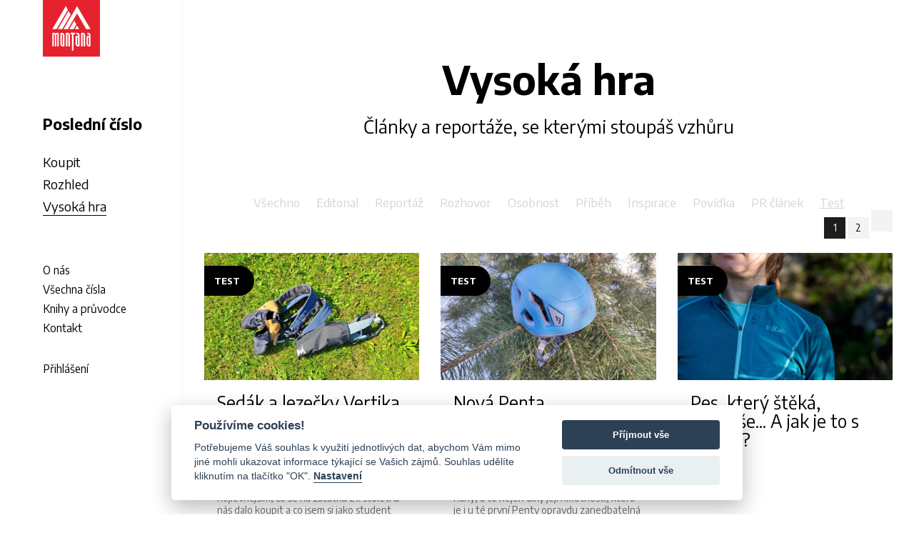

--- FILE ---
content_type: text/html; charset=UTF-8
request_url: https://www.montana.cz/vysoka-hra/test-cs
body_size: 7146
content:
<!DOCTYPE html>
<!--[if lt IE 7]> <html class="lt-ie9 lt-ie8 lt-ie7"> <![endif]-->
<!--[if IE 7]>    <html class="lt-ie9 lt-ie8"> <![endif]-->
<!--[if IE 8]>    <html class="lt-ie9"> <![endif]-->
<!--[if gt IE 8]><!--> <html lang="cs"> <!--<![endif]--> 
    
<!--
____________________________________________________________
    
Head
____________________________________________________________
-->

<head>

    <!-- cookies -->
    <script defer src="https://www.montana.cz/assets/js/cookies/cookieconsent.js"></script>
    <script defer src="https://www.montana.cz/assets/js/cookies/cookie.js"></script>

    <!-- Global site tag (gtag.js) - Google Analytics -->
<script async src="https://www.googletagmanager.com/gtag/js?id=UA-165116041-1" data-cookiecategory="analytics"></script>
<script data-cookiecategory="analytics">
  window.dataLayer = window.dataLayer || [];
  function gtag(){dataLayer.push(arguments);}
  gtag('js', new Date());

  gtag('config', 'UA-165116041-1');
</script>
    <title>
      Vysoká hra časopisu Montana    
    </title>
    <meta http-equiv="Content-Type" content="text/html; charset=utf-8">
    <meta name="author" content="www.firla.eu" />
    <meta name="description" content="Čti články a reportáže, se kterými stoupáš vzhůru: výjimečné horolezecké výkony, portréty (ne)známých osobností, hloubavé rozhovory, elektrizující příběhy."/>
    <meta property="og:image" content="https://www.montana.cz/assets/images/facebook_head_2020.jpg" />    <meta name="viewport" content="width=device-width,initial-scale=1">
    <!--[if IE]>
    <script type="text/javascript">
        window.location = "inc/old_browser.html";
    </script>
    <![endif]-->
    <!--[if IE 10]>
    <script type="text/javascript">
        window.location = "inc/old_browser.html";
    </script>
    <![endif]-->
    <!--[if IE 11]>
    <script type="text/javascript">
        window.location = "inc/old_browser.html";
    </script>
    <![endif]-->


    <link rel="apple-touch-icon-precomposed" sizes="57x57" href="https://www.montana.cz/assets/fav/apple-touch-icon-57x57.png" />
    <link rel="apple-touch-icon-precomposed" sizes="114x114" href="https://www.montana.cz/assets/fav/apple-touch-icon-114x114.png" />
    <link rel="apple-touch-icon-precomposed" sizes="72x72" href="https://www.montana.cz/assets/fav/apple-touch-icon-72x72.png" />
    <link rel="apple-touch-icon-precomposed" sizes="144x144" href="https://www.montana.cz/assets/fav/apple-touch-icon-144x144.png" />
    <link rel="apple-touch-icon-precomposed" sizes="60x60" href="https://www.montana.cz/assets/fav/apple-touch-icon-60x60.png" />
    <link rel="apple-touch-icon-precomposed" sizes="120x120" href="https://www.montana.cz/assets/fav/apple-touch-icon-120x120.png" />
    <link rel="apple-touch-icon-precomposed" sizes="76x76" href="https://www.montana.cz/assets/fav/apple-touch-icon-76x76.png" />
    <link rel="apple-touch-icon-precomposed" sizes="152x152" href="https://www.montana.cz/assets/fav/apple-touch-icon-152x152.png" />
    <link rel="icon" type="image/png" href="https://www.montana.cz/assets/fav/favicon-196x196.png" sizes="196x196" />
    <link rel="icon" type="image/png" href="https://www.montana.cz/assets/fav/favicon-96x96.png" sizes="96x96" />
    <link rel="icon" type="image/png" href="https://www.montana.cz/assets/fav/favicon-32x32.png" sizes="32x32" />
    <link rel="icon" type="image/png" href="https://www.montana.cz/assets/fav/favicon-16x16.png" sizes="16x16" />
    <link rel="icon" type="image/png" href="https://www.montana.cz/assets/fav/favicon-128.png" sizes="128x128" />
    <meta name="application-name" content="&nbsp;"/>
    <meta name="msapplication-TileColor" content="#FFFFFF" />
    <meta name="msapplication-TileImage" content="https://www.montana.cz/assets/fav/mstile-144x144.png" />
    <meta name="msapplication-square70x70logo" content="https://www.montana.cz/assets/fav/mstile-70x70.png" />
    <meta name="msapplication-square150x150logo" content="https://www.montana.cz/assets/fav/mstile-150x150.png" />
    <meta name="msapplication-wide310x150logo" content="https://www.montana.cz/assets/fav/mstile-310x150.png" />
    <meta name="msapplication-square310x310logo" content="https://www.montana.cz/assets/fav/mstile-310x310.png" />

    <link rel="stylesheet" href="https://www.montana.cz/assets/css/vendor/jquery.fancybox.min.css">
    <link rel="stylesheet" href="https://www.montana.cz/assets/compiled/application.css?v=0.013">
    <link rel="stylesheet" href="https://www.montana.cz/assets/compiled/aos/aos.css?v=0.002">
    <!-- Awesome Font -->
    <script src="https://kit.fontawesome.com/3add9c075b.js"></script>
    <!-- jQuery -->
    <script src="https://www.montana.cz/assets/js/vendor/jquery.min.js"></script>
    <script src="https://www.montana.cz/assets/js/vendor/popper.min.js"></script>
    <script src="https://www.montana.cz/assets/js/vendor/bootstrap.min.js"></script>
    <script src="https://www.montana.cz/assets/js/vendor/jquery.fancybox.min.js"></script>
   
        <base href="https://www.montana.cz/" />
</head>



<body class="body--nothome" data-lang="1">



<section class="content__cover">
    <header class="header header--nothome">
            <div class="header__menu">
                <div class="header__menu--ham">
                    <div class="container">
                        <div class="row">
                            <div class="col-4">
                                <a class="header__logo header__logo--normal" href="https://www.montana.cz/cs/">
                                    <picture>
                                        <source type="image/svg+xml" srcset="https://www.montana.cz/assets/images/logos/montana_logo_red.svg">
                                        <img src="https://www.montana.cz/assets/images/logos/montana_logo_red.png" alt="montana_logo_red">
                                    </picture>
                                </a>                        
                            </div>
                            <div class="col-5">
                                <a href="https://www.montana.cz/predplatne" class="btn btn--primary" style="margin-top: 12px;padding: 6px 18px;">Předplatit</a>
                            </div>
                            <div class="col-3">
                                <div class="header__ham" id="ham">
                                    <span></span>
                                </div>  
                            </div>
                        </div>             
                    </div>
                </div>
                <div class="header__menu--main">
                        <a class="header__logo header__logo--normal" href="https://www.montana.cz/cs/">
                            <picture>
                                <source type="image/svg+xml" srcset="https://www.montana.cz/assets/images/logos/montana_logo_red.svg">
                                <img src="https://www.montana.cz/assets/images/logos/montana_logo_red.png" alt="montana_logo_red">
                            </picture>
                        </a>
                        <nav>
                            <ul id='main__menu' class='header__nav__main'><li><a href='https://www.montana.cz/montana-2023-208-cs'  alt='' class="header__nav--highlight">Poslední číslo</a></li><li><a href='https://montana.cz/vsechna-cisla'  alt=''>Koupit</a></li><li><a href='https://www.montana.cz/rozhled'  alt=''>Rozhled</a></li><li class="active" ><a href='https://www.montana.cz/vysoka-hra'  alt='' class="active">Vysoká hra</a></li></ul>
                            <ul id='secondary__menu' class='header__nav__secondary'><li><a href='https://www.montana.cz/o-nas'  alt=''>O nás</a></li><li><a href='https://www.montana.cz/vsechna-cisla'  alt=''>Všechna čísla</a></li><li><a href='https://www.horokupectvi.cz/'  alt='' target='_blank'>Knihy a průvodce</a></li><li><a href='https://www.montana.cz/kontakt'  alt=''>Kontakt</a></li><li><a href='https://www.montana.cz/prihlaseni'  alt='' class="btn--login">Přihlášení</a></li></ul>                        
                        </nav>
                        <div class="header--social">
                                                            <a href="https://www.facebook.com/Montana.cz/" target="_blank" alt="Facebook Montana">
                                    <i class="fab fa-facebook-square"><span>Facebook Montana</span></i>
                                    </a>
                                                                    <a href="https://www.instagram.com/casopis.montana/" target="_blank" alt="Instagram Montana">
                                        <i class="fab fa-instagram"><span>Instagram Montana</span></i>
                                    </a>
                                                                    <a href="https://www.youtube.com/channel/UCDInZz7c0qAMnh7Nz6VIRvA" target="_blank" alt="YouTube Montana">
                                        <i class="fab fa-youtube-square"><span>YouTube Montana</span></i>
                                    </a>
                                                        </div>
                </div>
            </div>


    </header>
    
    <main>
        <section class="main__content"><style>.css_zone-35 {margin-bottom: 14px;}</style>  <section class=" css_zone-35 padding__fix--top--l" id="section_id-35">
    <div class="container-fluid  margin__fix--bottom--m " data-aos="fade-up">
    <div class="row justify-content-sm-end text-right justify-content-center">
        <div class="col-sm-12 text-center padding__fix--bottom--s">
          <h1>Vysoká hra</h1>
          <h4>Články a reportáže, se kterými stoupáš vzhůru</h4>        </div>
       </div>
      <div class="row justify-content-sm-end text-right d-none justify-content-center">
        <div class="col-sm-12">
                  </div>
      </div>
          </div>
  </section>
  <section class="articles  css_zone-5" id="section_id-articles_group">
    <div class="container-fluid">
      <div class="row row-eq-height justify-content-md-center" data-aos="fade-up">
        <div class="col-sm-12 text-center articles__filter">
          <a href="https://www.montana.cz/vysoka-hra">Všechno</a> <a href="https://www.montana.cz/vysoka-hra/editorial">Editorial</a> <a href="https://www.montana.cz/vysoka-hra/reportaz">Reportáž</a> <a href="https://www.montana.cz/vysoka-hra/rozhovor">Rozhovor</a> <a href="https://www.montana.cz/vysoka-hra/osobnost">Osobnost</a> <a href="https://www.montana.cz/vysoka-hra/pribeh">Příběh</a> <a href="https://www.montana.cz/vysoka-hra/inspirace">Inspirace</a> <a href="https://www.montana.cz/vysoka-hra/povidka">Povídka</a> <a href="https://www.montana.cz/vysoka-hra/pr-clanek">PR článek</a> <a href="https://www.montana.cz/vysoka-hra/test-cs" class='active'>Test</a>        </div>
           <div class="col-12 col-sm-12 text-right">
     <ul class="pagination">
     <li class="active"><a>1</a></li><li><a href="https://www.montana.cz/vysoka-hra?page=2">2</a></li><li class="next"><a href="https://www.montana.cz/vysoka-hra?page=2"><i class="fa fa-angle-right"></i></a></li>     </ul>
   </div>
         </div>
      <div class="row row-eq-height articles__spacing margin__fix--top--s">
                                    <div class="col-sm-12 col-md-6 col-lg-4 col-xl-4 lightbox" data-aos="fade-up">
                        <article>
                            <div class="articles__saleflag__cover">
                              <div class="articles__saleflag articles__saleflag--black">Test</div>
                            </div>
                            <div class="cover_set">
                              <a href="https://www.montana.cz/test-cs/sedak-a-lezecky-vertika">
                                <span class="position-relative">
                                                                                                        <picture>
                                      <source media="(min-width:1224px)" srcset="https://www.montana.cz/include/thumb.php?src=https://www.montana.cz/upload/all/01-asi-lepsi-2000.jpg&amp;size=850x501&amp;crop=1">
                                      <source media="(min-width:768px)"
                                        srcset="https://www.montana.cz/include/thumb.php?src=https://www.montana.cz/upload/all/small/01-asi-lepsi-2000.jpg&amp;size=600x354&amp;crop=1, 
                                        https://www.montana.cz/include/thumb.php?src=https://www.montana.cz/upload/all/01-asi-lepsi-2000.jpg&amp;size=850x501&amp;crop=1 1.5x
                                        ">
                                      <img src="https://www.montana.cz/include/thumb.php?src=https://www.montana.cz/upload/all/small/01-asi-lepsi-2000.jpg&amp;size=600x354&amp;crop=1"  alt="Sedák a lezečky Vertika" class="img-responsive img-max">
                                    </picture>
                                                                      </span>
                                <h3>Sedák a lezečky Vertika</h3>
                                <div class="articles__perex">
                                  Lezečky Vertika Soft od firmy Simond, která patří pod Decathlon, mě velice příjemně překvapily (tedy až na jeden drobný aspekt, který zmíním na konci). Krom úplných lezeckých začátků, kdy jsem své první vertikální krůčky dělal v tom nejlevnějším, co se na začátku 21. století u nás dalo koupit a co jsem si jako student mohl dovolit, jsem téměř celý svůj lezecký život – rozuměj něco přes 20 let – solidní konzerva, lezl v jednom jediném, velmi známém modelu lezečky, který je proslulý svou měkkostí.                                </div>
                                <div class="articles__author">
                                  Autor: Martin Stolárik                                </div>
                              </a>
                            </div>
                          </article>
                        </div>
                                          <div class="col-sm-12 col-md-6 col-lg-4 col-xl-4 lightbox" data-aos="fade-up">
                        <article>
                            <div class="articles__saleflag__cover">
                              <div class="articles__saleflag articles__saleflag--black">Test</div>
                            </div>
                            <div class="cover_set">
                              <a href="https://www.montana.cz/test-cs/nova-penta">
                                <span class="position-relative">
                                                                                                        <picture>
                                      <source media="(min-width:1224px)" srcset="https://www.montana.cz/include/thumb.php?src=https://www.montana.cz/upload/all/top-01-2000.jpg&amp;size=850x501&amp;crop=1">
                                      <source media="(min-width:768px)"
                                        srcset="https://www.montana.cz/include/thumb.php?src=https://www.montana.cz/upload/all/small/top-01-2000.jpg&amp;size=600x354&amp;crop=1, 
                                        https://www.montana.cz/include/thumb.php?src=https://www.montana.cz/upload/all/top-01-2000.jpg&amp;size=850x501&amp;crop=1 1.5x
                                        ">
                                      <img src="https://www.montana.cz/include/thumb.php?src=https://www.montana.cz/upload/all/small/top-01-2000.jpg&amp;size=600x354&amp;crop=1"  alt="Nová Penta" class="img-responsive img-max">
                                    </picture>
                                                                      </span>
                                <h3>Nová Penta</h3>
                                <div class="articles__perex">
                                  Jakožto odchovanec těžkých a robustních plastových škopků, které se na skalky opravdu moc nehodily, jsem se ale pak ve staré Pentě v horách cítil doslova jako nahý, a to nejen díky její hmotnosti, která je i u té první Penty opravdu zanedbatelná – stará Penta 205 gramů a nová Penta 195 gramů – ale především díky velikosti, neboť mi prostě Penta verze jedna vyloženě pro celodenní horskou lezeckou túru nesedla a připadala mi na hlavě malá.                                </div>
                                <div class="articles__author">
                                  Autor: Martin Stolárik                                </div>
                              </a>
                            </div>
                          </article>
                        </div>
                                          <div class="col-sm-12 col-md-6 col-lg-4 col-xl-4 lightbox" data-aos="fade-up">
                        <article>
                            <div class="articles__saleflag__cover">
                              <div class="articles__saleflag articles__saleflag--black">Test</div>
                            </div>
                            <div class="cover_set">
                              <a href="https://www.montana.cz/test-cs/pes-ktery-steka-nekouse-a-jak-je-to-s-trikem">
                                <span class="position-relative">
                                                                                                        <picture>
                                      <source media="(min-width:1224px)" srcset="https://www.montana.cz/include/thumb.php?src=https://www.montana.cz/upload/all/kopie-souboru-dsc8958-2000.jpg&amp;size=850x501&amp;crop=1">
                                      <source media="(min-width:768px)"
                                        srcset="https://www.montana.cz/include/thumb.php?src=https://www.montana.cz/upload/all/small/kopie-souboru-dsc8958-2000.jpg&amp;size=600x354&amp;crop=1, 
                                        https://www.montana.cz/include/thumb.php?src=https://www.montana.cz/upload/all/kopie-souboru-dsc8958-2000.jpg&amp;size=850x501&amp;crop=1 1.5x
                                        ">
                                      <img src="https://www.montana.cz/include/thumb.php?src=https://www.montana.cz/upload/all/small/kopie-souboru-dsc8958-2000.jpg&amp;size=600x354&amp;crop=1"  alt="Pes, který štěká, nekouše... A jak je to s trikem?" class="img-responsive img-max">
                                    </picture>
                                                                      </span>
                                <h3>Pes, který štěká, nekouše... A jak je to s trikem?</h3>
                                <div class="articles__perex">
                                  Zdědila jsem po sestřenici krásné červené kamaše. Ve školce tehdy červené nikdo neměl. Ale nakonec jsem je neměla ani já, protože když jsem si je oblékla, propukla jsem v pláč. Kousaly jako blázen.                                 </div>
                                <div class="articles__author">
                                  Autor: Jana Ryantová                                </div>
                              </a>
                            </div>
                          </article>
                        </div>
                                          <div class="col-sm-12 col-md-6 col-lg-4 col-xl-4 lightbox" data-aos="fade-up">
                        <article>
                            <div class="articles__saleflag__cover">
                              <div class="articles__saleflag articles__saleflag--black">Test</div>
                            </div>
                            <div class="cover_set">
                              <a href="https://www.montana.cz/test-cs/lehky-lehci-nejlehci">
                                <span class="position-relative">
                                                                                                        <picture>
                                      <source media="(min-width:1224px)" srcset="https://www.montana.cz/include/thumb.php?src=https://www.montana.cz/upload/all/serac-2-2000.jpg&amp;size=850x501&amp;crop=1">
                                      <source media="(min-width:768px)"
                                        srcset="https://www.montana.cz/include/thumb.php?src=https://www.montana.cz/upload/all/small/serac-2-2000.jpg&amp;size=600x354&amp;crop=1, 
                                        https://www.montana.cz/include/thumb.php?src=https://www.montana.cz/upload/all/serac-2-2000.jpg&amp;size=850x501&amp;crop=1 1.5x
                                        ">
                                      <img src="https://www.montana.cz/include/thumb.php?src=https://www.montana.cz/upload/all/small/serac-2-2000.jpg&amp;size=600x354&amp;crop=1"  alt="Lehký, lehčí, nejlehčí" class="img-responsive img-max">
                                    </picture>
                                                                      </span>
                                <h3>Lehký, lehčí, nejlehčí</h3>
                                <div class="articles__perex">
                                  pytlíku, který se bez problémů vejde do dlaně, vyndávám několik tenkých bílých lemovek, mezi nimiž je prostor vyplněný černou nylonovou síťovinou, dvě výrazná žlutá navazovací oka, nějaké tenké gumičky a pár 12 milimetrů „velkých“ spon(ek) Rock&Lock pro nastavení nohaviček.                                </div>
                                <div class="articles__author">
                                  Autor: Martin Stolárik                                </div>
                              </a>
                            </div>
                          </article>
                        </div>
                                          <div class="col-sm-12 col-md-6 col-lg-4 col-xl-4 lightbox" data-aos="fade-up">
                        <article>
                            <div class="articles__saleflag__cover">
                              <div class="articles__saleflag articles__saleflag--black">Test</div>
                            </div>
                            <div class="cover_set">
                              <a href="https://www.montana.cz/test-cs/kocky-nemusim-ale-cs">
                                <span class="position-relative">
                                                                                                        <picture>
                                      <source media="(min-width:1224px)" srcset="https://www.montana.cz/include/thumb.php?src=https://www.montana.cz/upload/all/p1009669-2000-22020536.jpg&amp;size=850x501&amp;crop=1">
                                      <source media="(min-width:768px)"
                                        srcset="https://www.montana.cz/include/thumb.php?src=https://www.montana.cz/upload/all/small/p1009669-2000-22020536.jpg&amp;size=600x354&amp;crop=1, 
                                        https://www.montana.cz/include/thumb.php?src=https://www.montana.cz/upload/all/p1009669-2000-22020536.jpg&amp;size=850x501&amp;crop=1 1.5x
                                        ">
                                      <img src="https://www.montana.cz/include/thumb.php?src=https://www.montana.cz/upload/all/small/p1009669-2000-22020536.jpg&amp;size=600x354&amp;crop=1"  alt="Kočky nemusím, ale…" class="img-responsive img-max">
                                    </picture>
                                                                      </span>
                                <h3>Kočky nemusím, ale…</h3>
                                <div class="articles__perex">
                                  Začali jsme pěkně od konce, na závěr skialpové sezóny. Při túře – dá-li se tak tento pofidérní dvouhodinový jarní podnik vůbec nazvat –, ke které se vždycky odhodlám až na samém sklonku zimy.                                 </div>
                                <div class="articles__author">
                                  Autor: Honza Navrátil                                </div>
                              </a>
                            </div>
                          </article>
                        </div>
                                          <div class="col-sm-12 col-md-6 col-lg-4 col-xl-4 lightbox" data-aos="fade-up">
                        <article>
                            <div class="articles__saleflag__cover">
                              <div class="articles__saleflag articles__saleflag--black">Test</div>
                            </div>
                            <div class="cover_set">
                              <a href="https://www.montana.cz/test-cs/tricet-pet-do-sestatriceti">
                                <span class="position-relative">
                                                                                                        <picture>
                                      <source media="(min-width:1224px)" srcset="https://www.montana.cz/include/thumb.php?src=https://www.montana.cz/upload/all/dsc09797.jpg&amp;size=850x501&amp;crop=1">
                                      <source media="(min-width:768px)"
                                        srcset="https://www.montana.cz/include/thumb.php?src=https://www.montana.cz/upload/all/small/dsc09797.jpg&amp;size=600x354&amp;crop=1, 
                                        https://www.montana.cz/include/thumb.php?src=https://www.montana.cz/upload/all/dsc09797.jpg&amp;size=850x501&amp;crop=1 1.5x
                                        ">
                                      <img src="https://www.montana.cz/include/thumb.php?src=https://www.montana.cz/upload/all/small/dsc09797.jpg&amp;size=600x354&amp;crop=1"  alt="Třicet pět do šestatřiceti" class="img-responsive img-max">
                                    </picture>
                                                                      </span>
                                <h3>Třicet pět do šestatřiceti</h3>
                                <div class="articles__perex">
                                  Za prvé: ukazuje-li teploměr 36 °C ve stínu, mění se jinak pohodové plotnové lezení v kompaktní černé žule na kompaktní horor. Za druhé: ukazuje-li teploměr 36 °C ve stínu, nejsou třicet devítky lezečky na dvaačtyřicítce noze tak husté zbraně jako na boulderech v Ludvíkově.                                </div>
                                <div class="articles__author">
                                  Autor: Honza Navrátil                                </div>
                              </a>
                            </div>
                          </article>
                        </div>
                                          <div class="col-sm-12 col-md-6 col-lg-4 col-xl-4 lightbox" data-aos="fade-up">
                        <article>
                            <div class="articles__saleflag__cover">
                              <div class="articles__saleflag articles__saleflag--black">Test</div>
                            </div>
                            <div class="cover_set">
                              <a href="https://www.montana.cz/test-cs/dve-oci-do-tmy">
                                <span class="position-relative">
                                                                                                        <picture>
                                      <source media="(min-width:1224px)" srcset="https://www.montana.cz/include/thumb.php?src=https://www.montana.cz/upload/all/dsc09568.jpg&amp;size=850x501&amp;crop=1">
                                      <source media="(min-width:768px)"
                                        srcset="https://www.montana.cz/include/thumb.php?src=https://www.montana.cz/upload/all/small/dsc09568.jpg&amp;size=600x354&amp;crop=1, 
                                        https://www.montana.cz/include/thumb.php?src=https://www.montana.cz/upload/all/dsc09568.jpg&amp;size=850x501&amp;crop=1 1.5x
                                        ">
                                      <img src="https://www.montana.cz/include/thumb.php?src=https://www.montana.cz/upload/all/small/dsc09568.jpg&amp;size=600x354&amp;crop=1"  alt="Dvě oči do tmy" class="img-responsive img-max">
                                    </picture>
                                                                      </span>
                                <h3>Dvě oči do tmy</h3>
                                <div class="articles__perex">
                                  Půlnoc není poledne. Noční čerň jakoby přemalovala kulisy na místech, která jinak dobře znám. „Podělané ostru- žiny!“ Tudy ne! Z chodníčku správně odbočuju až napodruhé o několik metrů výše a ve světelném kuželu se rýsuje silueta skály. Z údolní strany vede cesta přes prastarý kroužek.                                </div>
                                <div class="articles__author">
                                  Autor: Honza Navrátil                                </div>
                              </a>
                            </div>
                          </article>
                        </div>
                                          <div class="col-sm-12 col-md-6 col-lg-4 col-xl-4 lightbox" data-aos="fade-up">
                        <article>
                            <div class="articles__saleflag__cover">
                              <div class="articles__saleflag articles__saleflag--black">Test</div>
                            </div>
                            <div class="cover_set">
                              <a href="https://www.montana.cz/test-cs/vsechno-a-nic-navic">
                                <span class="position-relative">
                                                                                                        <picture>
                                      <source media="(min-width:1224px)" srcset="https://www.montana.cz/include/thumb.php?src=https://www.montana.cz/upload/all/dsc08004.jpg&amp;size=850x501&amp;crop=1">
                                      <source media="(min-width:768px)"
                                        srcset="https://www.montana.cz/include/thumb.php?src=https://www.montana.cz/upload/all/small/dsc08004.jpg&amp;size=600x354&amp;crop=1, 
                                        https://www.montana.cz/include/thumb.php?src=https://www.montana.cz/upload/all/dsc08004.jpg&amp;size=850x501&amp;crop=1 1.5x
                                        ">
                                      <img src="https://www.montana.cz/include/thumb.php?src=https://www.montana.cz/upload/all/small/dsc08004.jpg&amp;size=600x354&amp;crop=1"  alt="Všechno a nic navíc" class="img-responsive img-max">
                                    </picture>
                                                                      </span>
                                <h3>Všechno a nic navíc</h3>
                                <div class="articles__perex">
                                  VI.2+? Poznal jsem tedy lecjaké stupnice, ale co si představit pod tímhle tajným kódem? Poláci zase musí mít něco extra a v průvodci Rudawy Janowickie – Przewodnik wspinaczkowy samozřejmě najdeš vše o slavné polské historii, pouze po převodní tabulce obtížnosti budeš pátrat marně.                                 </div>
                                <div class="articles__author">
                                  Autor: Honza Navrátil                                </div>
                              </a>
                            </div>
                          </article>
                        </div>
                                          <div class="col-sm-12 col-md-6 col-lg-4 col-xl-4 lightbox" data-aos="fade-up">
                        <article>
                            <div class="articles__saleflag__cover">
                              <div class="articles__saleflag articles__saleflag--black">Test</div>
                            </div>
                            <div class="cover_set">
                              <a href="https://www.montana.cz/test-cs/triop-barefoot">
                                <span class="position-relative">
                                                                                                        <picture>
                                      <source media="(min-width:1224px)" srcset="https://www.montana.cz/include/thumb.php?src=https://www.montana.cz/upload/all/dsc08021.jpg&amp;size=850x501&amp;crop=1">
                                      <source media="(min-width:768px)"
                                        srcset="https://www.montana.cz/include/thumb.php?src=https://www.montana.cz/upload/all/small/dsc08021.jpg&amp;size=600x354&amp;crop=1, 
                                        https://www.montana.cz/include/thumb.php?src=https://www.montana.cz/upload/all/dsc08021.jpg&amp;size=850x501&amp;crop=1 1.5x
                                        ">
                                      <img src="https://www.montana.cz/include/thumb.php?src=https://www.montana.cz/upload/all/small/dsc08021.jpg&amp;size=600x354&amp;crop=1"  alt="Útěk ze svěráku: Prsty v jiné galaxii" class="img-responsive img-max">
                                    </picture>
                                                                      </span>
                                <h3>Útěk ze svěráku: Prsty v jiné galaxii</h3>
                                <div class="articles__perex">
                                  Poslední tři délky už jsou spíše za trest. Slunce definitivně opustilo druhou stranu hory a nyní si ve tmavém žulovém poli připadáš jako volské oko vyklepnuté do rozpálené pánve. V puse sucho, zátylek zarudlý a nohy pro samou bolest soukáš do lezeček s výmluvnou grimasou ve tváři.                                </div>
                                <div class="articles__author">
                                  Autor: Honza Navrátil                                </div>
                              </a>
                            </div>
                          </article>
                        </div>
                                          <div class="col-sm-12 col-md-6 col-lg-4 col-xl-4 lightbox" data-aos="fade-up">
                        <article>
                            <div class="articles__saleflag__cover">
                              <div class="articles__saleflag articles__saleflag--black">Test</div>
                            </div>
                            <div class="cover_set">
                              <a href="https://www.montana.cz/test-cs/lano-jako-pirko">
                                <span class="position-relative">
                                                                                                        <picture>
                                      <source media="(min-width:1224px)" srcset="https://www.montana.cz/include/thumb.php?src=https://www.montana.cz/upload/all/dsc08186.jpg&amp;size=850x501&amp;crop=1">
                                      <source media="(min-width:768px)"
                                        srcset="https://www.montana.cz/include/thumb.php?src=https://www.montana.cz/upload/all/small/dsc08186.jpg&amp;size=600x354&amp;crop=1, 
                                        https://www.montana.cz/include/thumb.php?src=https://www.montana.cz/upload/all/dsc08186.jpg&amp;size=850x501&amp;crop=1 1.5x
                                        ">
                                      <img src="https://www.montana.cz/include/thumb.php?src=https://www.montana.cz/upload/all/small/dsc08186.jpg&amp;size=600x354&amp;crop=1"  alt="Lano jako pírko" class="img-responsive img-max">
                                    </picture>
                                                                      </span>
                                <h3>Lano jako pírko</h3>
                                <div class="articles__perex">
                                  Jednomu ty chvíle začnou scházet. Lyže zabořené ve sněhu a vločky hrnoucí se po stehnech vzad taky nejsou špatné. Ale skály jsou skály. Především ty nahoře v horách, kam mnoho tuláků nezabloudí. Nebývají tak pohledné, ani tak vysoké a dokonce ani tak dobře zajištěné                                </div>
                                <div class="articles__author">
                                  Autor: Honza Navrátil                                </div>
                              </a>
                            </div>
                          </article>
                        </div>
                            <div class="">
           <div class="col-12 col-sm-12 text-right">
     <ul class="pagination">
     <li class="active"><a>1</a></li><li><a href="https://www.montana.cz/vysoka-hra?page=2">2</a></li><li class="next"><a href="https://www.montana.cz/vysoka-hra?page=2"><i class="fa fa-angle-right"></i></a></li>     </ul>
   </div>
           </div>
      </div>
    </div>
  </section>


            <!-- <picture>
                <source srcset="assets/images/bg_landing.webp" type="image/webp">
                <source srcset="assets/images/bg_landing.png" type="image/png"> 
                <img src="assets/images/bg_landing.png" alt="Montana background" class="img-responsive img-max">
            </picture> -->
        </section>
        <footer>
                <section class="container padding__fix--top--m footer__links">
                        <div class="row">
                            <div class="col-12 col-sm-6 col-md-4">
                                <picture class="footer__logo">
                                    <source type="image/svg+xml" srcset="https://www.montana.cz/assets/images/logos/montana_logo_w.svg">
                                    <img src="https://www.montana.cz/assets/images/logos/montana_logo_w.png" alt="montana_logo_w">
                                </picture>
                                <p>
                                    <p>+420 773 002 299<br />
redakce@montana.cz</p>
                                </p>
                                <div class="footer__soc">
                                                                        <a href="https://www.facebook.com/Montana.cz/" target="_blank" alt="Facebook Montana">
                                        <i class="fab fa-facebook-square"><span>Facebook Montana</span></i>
                                        </a>
                                                                            <a href="https://www.instagram.com/casopis.montana/" target="_blank" alt="Instagram Montana">
                                            <i class="fab fa-instagram"><span>Instagram Montana</span></i>
                                        </a>
                                                                            <a href="https://www.youtube.com/channel/UCDInZz7c0qAMnh7Nz6VIRvA" target="_blank" alt="YouTube Montana">
                                            <i class="fab fa-youtube-square"><span>YouTube Montana</span></i>
                                        </a>
                                                                    </div>
                            </div>
                            <div class="col-6 col-sm-6 col-md-4 text-left">
                                <nav>
                                    <ul><li><a href='https://www.montana.cz/montana-2023-208-cs'  alt='' class="header__nav--highlight">Poslední číslo</a></li><li><a href='https://montana.cz/vsechna-cisla'  alt=''>Koupit</a></li><li><a href='https://www.montana.cz/rozhled'  alt=''>Rozhled</a></li><li class="active" ><a href='https://www.montana.cz/vysoka-hra'  alt='' class="active">Vysoká hra</a></li></ul>                                    <br>
                                    <ul><li><a href='https://montana.cz/upload/all/original/montana-media-kit-a4-2023-01.pdf'  alt='' target='_blank'>Inzerce – Media kit</a></li><li><a href='https://www.montana.cz/obchodni-podminky'  alt=''>Obchodní podmínky</a></li><li><a href='https://www.montana.cz/ochrana-osobnich-udaju'  alt=''>Ochrana osobních údajů</a></li><li><a href='https://www.montana.cz/zasady-pouzivani-cookies'  alt=''>Zásady používání souborů cookies</a></li></ul>                                </nav>
                            </div>
                            <div class="col-6 col-sm-6 col-md-4">
                                <ul><li><a href='https://www.montana.cz/o-nas'  alt=''>O nás</a></li><li><a href='https://www.montana.cz/vsechna-cisla'  alt=''>Všechna čísla</a></li><li><a href='https://www.horokupectvi.cz/'  alt='' target='_blank'>Knihy a průvodce</a></li><li><a href='https://www.montana.cz/kontakt'  alt=''>Kontakt</a></li><li><a href='https://www.montana.cz/prihlaseni'  alt='' class="btn--login">Přihlášení</a></li></ul>                                <br><br>
                                <img src="https://www.montana.cz/assets/images/GoPay.png" alt="GoPay" width="70px"> &nbsp;
                                <img src="https://www.montana.cz/assets/images/visa.png" alt="Visa" width="70px"> &nbsp;
                                <img src="https://www.montana.cz/assets/images/mastercard.png" alt="mastercard" width="70px">  
                            </div>
                        </div>
                </section>
        </footer>
        <section class="copy_right">
            &copy; 2026 JTM climb s.r.o. |             <a href="http://www.firla.eu" target="_blank">firla.eu</a>
        </section>
    </main>
</section>


<a href="javascript:void();" id="return-to-top"><i class="fa fa-chevron-up" aria-hidden="true"></i></a>

    <script src="https://www.montana.cz/assets/js/app.js?v=0.05"></script>
    <script src="https://www.montana.cz/assets/js/vendor/aos.js?v=0.01"></script>


    <script>
        AOS.init({
            offset: 0, // offset (in px) from the original trigger point
            duration: 800, // values from 0 to 3000, with step 50ms
        });
    </script>



<!-- popup bannery -->

<!-- Modal -->
<div class="modal fade" id="ajax_modal" role="dialog">
    <div class="modal-dialog modal-dialog-centered modal-lg">
      <!-- Modal content-->
      <div class="modal-content">
        <button type="button" class="close pull-right" data-dismiss="modal"></button>
        <div class="modal-body padding__fix--around--m">
            
        </div>
      </div>
      
    </div>
</div>


<!-- Facebook Pixel Code -->
<script data-cookiecategory="analytics" data-cookiecategory="marketing">
  !function(f,b,e,v,n,t,s)
  {if(f.fbq)return;n=f.fbq=function(){n.callMethod?
  n.callMethod.apply(n,arguments):n.queue.push(arguments)};
  if(!f._fbq)f._fbq=n;n.push=n;n.loaded=!0;n.version='2.0';
  n.queue=[];t=b.createElement(e);t.async=!0;
  t.src=v;s=b.getElementsByTagName(e)[0];
  s.parentNode.insertBefore(t,s)}(window, document,'script',
  'https://connect.facebook.net/en_US/fbevents.js');
  fbq('init', '263409148128444');
  fbq('track', 'PageView');
</script>
<noscript data-cookiecategory="analytics" data-cookiecategory="marketing">
  <img height="1" width="1" style="display:none" 
       src="https://www.facebook.com/tr?id=263409148128444&ev=PageView&noscript=1"/>
</noscript>
<!-- End Facebook Pixel Code -->

</body>
</html>

--- FILE ---
content_type: text/css
request_url: https://www.montana.cz/assets/compiled/application.css?v=0.013
body_size: 23144
content:
/*!
 * Bootstrap v4.4.1 (https://getbootstrap.com/)
 * Copyright 2011-2019 The Bootstrap Authors
 * Copyright 2011-2019 Twitter, Inc.
 * Licensed under MIT (https://github.com/twbs/bootstrap/blob/master/LICENSE)
 */@import url("https://fonts.googleapis.com/css2?family=Encode+Sans:wght@100;400;700&display=swap");:root{--blue: #007bff;--indigo: #6610f2;--purple: #6f42c1;--pink: #e83e8c;--red: #dc3545;--orange: #fd7e14;--yellow: #ffc107;--green: #28a745;--teal: #20c997;--cyan: #17a2b8;--white: #fff;--gray: #6c757d;--gray-dark: #343a40;--primary: #007bff;--secondary: #6c757d;--success: #28a745;--info: #17a2b8;--warning: #ffc107;--danger: #dc3545;--light: #f8f9fa;--dark: #343a40;--breakpoint-xs: 0;--breakpoint-sm: 576px;--breakpoint-md: 768px;--breakpoint-lg: 992px;--breakpoint-xl: 1200px;--breakpoint-xxl: 1600px;--breakpoint-xxxl: 1930px;--font-family-sans-serif: -apple-system, BlinkMacSystemFont, "Segoe UI", Roboto, "Helvetica Neue", Arial, "Noto Sans", sans-serif, "Apple Color Emoji", "Segoe UI Emoji", "Segoe UI Symbol", "Noto Color Emoji";--font-family-monospace: SFMono-Regular, Menlo, Monaco, Consolas, "Liberation Mono", "Courier New", monospace}.align-baseline{vertical-align:baseline !important}.align-top{vertical-align:top !important}.align-middle{vertical-align:middle !important}.align-bottom{vertical-align:bottom !important}.align-text-bottom{vertical-align:text-bottom !important}.align-text-top{vertical-align:text-top !important}.clearfix::after{display:block;clear:both;content:""}.embed-responsive{position:relative;display:block;width:100%;padding:0;overflow:hidden}.embed-responsive::before{display:block;content:""}.embed-responsive .embed-responsive-item,.embed-responsive iframe,.embed-responsive embed,.embed-responsive object,.embed-responsive video{position:absolute;top:0;bottom:0;left:0;width:100%;height:100%;border:0}.embed-responsive-21by9::before{padding-top:42.85714%}.embed-responsive-16by9::before{padding-top:56.25%}.embed-responsive-4by3::before{padding-top:75%}.embed-responsive-1by1::before{padding-top:100%}.flex-row{flex-direction:row !important}.flex-column{flex-direction:column !important}.flex-row-reverse{flex-direction:row-reverse !important}.flex-column-reverse{flex-direction:column-reverse !important}.flex-wrap{flex-wrap:wrap !important}.flex-nowrap{flex-wrap:nowrap !important}.flex-wrap-reverse{flex-wrap:wrap-reverse !important}.flex-fill{flex:1 1 auto !important}.flex-grow-0{flex-grow:0 !important}.flex-grow-1{flex-grow:1 !important}.flex-shrink-0{flex-shrink:0 !important}.flex-shrink-1{flex-shrink:1 !important}.justify-content-start{justify-content:flex-start !important}.justify-content-end{justify-content:flex-end !important}.justify-content-center{justify-content:center !important}.justify-content-between{justify-content:space-between !important}.justify-content-around{justify-content:space-around !important}.align-items-start{align-items:flex-start !important}.align-items-end{align-items:flex-end !important}.align-items-center{align-items:center !important}.align-items-baseline{align-items:baseline !important}.align-items-stretch{align-items:stretch !important}.align-content-start{align-content:flex-start !important}.align-content-end{align-content:flex-end !important}.align-content-center{align-content:center !important}.align-content-between{align-content:space-between !important}.align-content-around{align-content:space-around !important}.align-content-stretch{align-content:stretch !important}.align-self-auto{align-self:auto !important}.align-self-start{align-self:flex-start !important}.align-self-end{align-self:flex-end !important}.align-self-center{align-self:center !important}.align-self-baseline{align-self:baseline !important}.align-self-stretch{align-self:stretch !important}@media (min-width: 576px){.flex-sm-row{flex-direction:row !important}.flex-sm-column{flex-direction:column !important}.flex-sm-row-reverse{flex-direction:row-reverse !important}.flex-sm-column-reverse{flex-direction:column-reverse !important}.flex-sm-wrap{flex-wrap:wrap !important}.flex-sm-nowrap{flex-wrap:nowrap !important}.flex-sm-wrap-reverse{flex-wrap:wrap-reverse !important}.flex-sm-fill{flex:1 1 auto !important}.flex-sm-grow-0{flex-grow:0 !important}.flex-sm-grow-1{flex-grow:1 !important}.flex-sm-shrink-0{flex-shrink:0 !important}.flex-sm-shrink-1{flex-shrink:1 !important}.justify-content-sm-start{justify-content:flex-start !important}.justify-content-sm-end{justify-content:flex-end !important}.justify-content-sm-center{justify-content:center !important}.justify-content-sm-between{justify-content:space-between !important}.justify-content-sm-around{justify-content:space-around !important}.align-items-sm-start{align-items:flex-start !important}.align-items-sm-end{align-items:flex-end !important}.align-items-sm-center{align-items:center !important}.align-items-sm-baseline{align-items:baseline !important}.align-items-sm-stretch{align-items:stretch !important}.align-content-sm-start{align-content:flex-start !important}.align-content-sm-end{align-content:flex-end !important}.align-content-sm-center{align-content:center !important}.align-content-sm-between{align-content:space-between !important}.align-content-sm-around{align-content:space-around !important}.align-content-sm-stretch{align-content:stretch !important}.align-self-sm-auto{align-self:auto !important}.align-self-sm-start{align-self:flex-start !important}.align-self-sm-end{align-self:flex-end !important}.align-self-sm-center{align-self:center !important}.align-self-sm-baseline{align-self:baseline !important}.align-self-sm-stretch{align-self:stretch !important}}@media (min-width: 768px){.flex-md-row{flex-direction:row !important}.flex-md-column{flex-direction:column !important}.flex-md-row-reverse{flex-direction:row-reverse !important}.flex-md-column-reverse{flex-direction:column-reverse !important}.flex-md-wrap{flex-wrap:wrap !important}.flex-md-nowrap{flex-wrap:nowrap !important}.flex-md-wrap-reverse{flex-wrap:wrap-reverse !important}.flex-md-fill{flex:1 1 auto !important}.flex-md-grow-0{flex-grow:0 !important}.flex-md-grow-1{flex-grow:1 !important}.flex-md-shrink-0{flex-shrink:0 !important}.flex-md-shrink-1{flex-shrink:1 !important}.justify-content-md-start{justify-content:flex-start !important}.justify-content-md-end{justify-content:flex-end !important}.justify-content-md-center{justify-content:center !important}.justify-content-md-between{justify-content:space-between !important}.justify-content-md-around{justify-content:space-around !important}.align-items-md-start{align-items:flex-start !important}.align-items-md-end{align-items:flex-end !important}.align-items-md-center{align-items:center !important}.align-items-md-baseline{align-items:baseline !important}.align-items-md-stretch{align-items:stretch !important}.align-content-md-start{align-content:flex-start !important}.align-content-md-end{align-content:flex-end !important}.align-content-md-center{align-content:center !important}.align-content-md-between{align-content:space-between !important}.align-content-md-around{align-content:space-around !important}.align-content-md-stretch{align-content:stretch !important}.align-self-md-auto{align-self:auto !important}.align-self-md-start{align-self:flex-start !important}.align-self-md-end{align-self:flex-end !important}.align-self-md-center{align-self:center !important}.align-self-md-baseline{align-self:baseline !important}.align-self-md-stretch{align-self:stretch !important}}@media (min-width: 992px){.flex-lg-row{flex-direction:row !important}.flex-lg-column{flex-direction:column !important}.flex-lg-row-reverse{flex-direction:row-reverse !important}.flex-lg-column-reverse{flex-direction:column-reverse !important}.flex-lg-wrap{flex-wrap:wrap !important}.flex-lg-nowrap{flex-wrap:nowrap !important}.flex-lg-wrap-reverse{flex-wrap:wrap-reverse !important}.flex-lg-fill{flex:1 1 auto !important}.flex-lg-grow-0{flex-grow:0 !important}.flex-lg-grow-1{flex-grow:1 !important}.flex-lg-shrink-0{flex-shrink:0 !important}.flex-lg-shrink-1{flex-shrink:1 !important}.justify-content-lg-start{justify-content:flex-start !important}.justify-content-lg-end{justify-content:flex-end !important}.justify-content-lg-center{justify-content:center !important}.justify-content-lg-between{justify-content:space-between !important}.justify-content-lg-around{justify-content:space-around !important}.align-items-lg-start{align-items:flex-start !important}.align-items-lg-end{align-items:flex-end !important}.align-items-lg-center{align-items:center !important}.align-items-lg-baseline{align-items:baseline !important}.align-items-lg-stretch{align-items:stretch !important}.align-content-lg-start{align-content:flex-start !important}.align-content-lg-end{align-content:flex-end !important}.align-content-lg-center{align-content:center !important}.align-content-lg-between{align-content:space-between !important}.align-content-lg-around{align-content:space-around !important}.align-content-lg-stretch{align-content:stretch !important}.align-self-lg-auto{align-self:auto !important}.align-self-lg-start{align-self:flex-start !important}.align-self-lg-end{align-self:flex-end !important}.align-self-lg-center{align-self:center !important}.align-self-lg-baseline{align-self:baseline !important}.align-self-lg-stretch{align-self:stretch !important}}@media (min-width: 1200px){.flex-xl-row{flex-direction:row !important}.flex-xl-column{flex-direction:column !important}.flex-xl-row-reverse{flex-direction:row-reverse !important}.flex-xl-column-reverse{flex-direction:column-reverse !important}.flex-xl-wrap{flex-wrap:wrap !important}.flex-xl-nowrap{flex-wrap:nowrap !important}.flex-xl-wrap-reverse{flex-wrap:wrap-reverse !important}.flex-xl-fill{flex:1 1 auto !important}.flex-xl-grow-0{flex-grow:0 !important}.flex-xl-grow-1{flex-grow:1 !important}.flex-xl-shrink-0{flex-shrink:0 !important}.flex-xl-shrink-1{flex-shrink:1 !important}.justify-content-xl-start{justify-content:flex-start !important}.justify-content-xl-end{justify-content:flex-end !important}.justify-content-xl-center{justify-content:center !important}.justify-content-xl-between{justify-content:space-between !important}.justify-content-xl-around{justify-content:space-around !important}.align-items-xl-start{align-items:flex-start !important}.align-items-xl-end{align-items:flex-end !important}.align-items-xl-center{align-items:center !important}.align-items-xl-baseline{align-items:baseline !important}.align-items-xl-stretch{align-items:stretch !important}.align-content-xl-start{align-content:flex-start !important}.align-content-xl-end{align-content:flex-end !important}.align-content-xl-center{align-content:center !important}.align-content-xl-between{align-content:space-between !important}.align-content-xl-around{align-content:space-around !important}.align-content-xl-stretch{align-content:stretch !important}.align-self-xl-auto{align-self:auto !important}.align-self-xl-start{align-self:flex-start !important}.align-self-xl-end{align-self:flex-end !important}.align-self-xl-center{align-self:center !important}.align-self-xl-baseline{align-self:baseline !important}.align-self-xl-stretch{align-self:stretch !important}}@media (min-width: 1600px){.flex-xxl-row{flex-direction:row !important}.flex-xxl-column{flex-direction:column !important}.flex-xxl-row-reverse{flex-direction:row-reverse !important}.flex-xxl-column-reverse{flex-direction:column-reverse !important}.flex-xxl-wrap{flex-wrap:wrap !important}.flex-xxl-nowrap{flex-wrap:nowrap !important}.flex-xxl-wrap-reverse{flex-wrap:wrap-reverse !important}.flex-xxl-fill{flex:1 1 auto !important}.flex-xxl-grow-0{flex-grow:0 !important}.flex-xxl-grow-1{flex-grow:1 !important}.flex-xxl-shrink-0{flex-shrink:0 !important}.flex-xxl-shrink-1{flex-shrink:1 !important}.justify-content-xxl-start{justify-content:flex-start !important}.justify-content-xxl-end{justify-content:flex-end !important}.justify-content-xxl-center{justify-content:center !important}.justify-content-xxl-between{justify-content:space-between !important}.justify-content-xxl-around{justify-content:space-around !important}.align-items-xxl-start{align-items:flex-start !important}.align-items-xxl-end{align-items:flex-end !important}.align-items-xxl-center{align-items:center !important}.align-items-xxl-baseline{align-items:baseline !important}.align-items-xxl-stretch{align-items:stretch !important}.align-content-xxl-start{align-content:flex-start !important}.align-content-xxl-end{align-content:flex-end !important}.align-content-xxl-center{align-content:center !important}.align-content-xxl-between{align-content:space-between !important}.align-content-xxl-around{align-content:space-around !important}.align-content-xxl-stretch{align-content:stretch !important}.align-self-xxl-auto{align-self:auto !important}.align-self-xxl-start{align-self:flex-start !important}.align-self-xxl-end{align-self:flex-end !important}.align-self-xxl-center{align-self:center !important}.align-self-xxl-baseline{align-self:baseline !important}.align-self-xxl-stretch{align-self:stretch !important}}@media (min-width: 1930px){.flex-xxxl-row{flex-direction:row !important}.flex-xxxl-column{flex-direction:column !important}.flex-xxxl-row-reverse{flex-direction:row-reverse !important}.flex-xxxl-column-reverse{flex-direction:column-reverse !important}.flex-xxxl-wrap{flex-wrap:wrap !important}.flex-xxxl-nowrap{flex-wrap:nowrap !important}.flex-xxxl-wrap-reverse{flex-wrap:wrap-reverse !important}.flex-xxxl-fill{flex:1 1 auto !important}.flex-xxxl-grow-0{flex-grow:0 !important}.flex-xxxl-grow-1{flex-grow:1 !important}.flex-xxxl-shrink-0{flex-shrink:0 !important}.flex-xxxl-shrink-1{flex-shrink:1 !important}.justify-content-xxxl-start{justify-content:flex-start !important}.justify-content-xxxl-end{justify-content:flex-end !important}.justify-content-xxxl-center{justify-content:center !important}.justify-content-xxxl-between{justify-content:space-between !important}.justify-content-xxxl-around{justify-content:space-around !important}.align-items-xxxl-start{align-items:flex-start !important}.align-items-xxxl-end{align-items:flex-end !important}.align-items-xxxl-center{align-items:center !important}.align-items-xxxl-baseline{align-items:baseline !important}.align-items-xxxl-stretch{align-items:stretch !important}.align-content-xxxl-start{align-content:flex-start !important}.align-content-xxxl-end{align-content:flex-end !important}.align-content-xxxl-center{align-content:center !important}.align-content-xxxl-between{align-content:space-between !important}.align-content-xxxl-around{align-content:space-around !important}.align-content-xxxl-stretch{align-content:stretch !important}.align-self-xxxl-auto{align-self:auto !important}.align-self-xxxl-start{align-self:flex-start !important}.align-self-xxxl-end{align-self:flex-end !important}.align-self-xxxl-center{align-self:center !important}.align-self-xxxl-baseline{align-self:baseline !important}.align-self-xxxl-stretch{align-self:stretch !important}}.float-left{float:left !important}.float-right{float:right !important}.float-none{float:none !important}@media (min-width: 576px){.float-sm-left{float:left !important}.float-sm-right{float:right !important}.float-sm-none{float:none !important}}@media (min-width: 768px){.float-md-left{float:left !important}.float-md-right{float:right !important}.float-md-none{float:none !important}}@media (min-width: 992px){.float-lg-left{float:left !important}.float-lg-right{float:right !important}.float-lg-none{float:none !important}}@media (min-width: 1200px){.float-xl-left{float:left !important}.float-xl-right{float:right !important}.float-xl-none{float:none !important}}@media (min-width: 1600px){.float-xxl-left{float:left !important}.float-xxl-right{float:right !important}.float-xxl-none{float:none !important}}@media (min-width: 1930px){.float-xxxl-left{float:left !important}.float-xxxl-right{float:right !important}.float-xxxl-none{float:none !important}}.overflow-auto{overflow:auto !important}.overflow-hidden{overflow:hidden !important}.w-25{width:25% !important}.w-50{width:50% !important}.w-75{width:75% !important}.w-100{width:100% !important}.w-auto{width:auto !important}.h-25{height:25% !important}.h-50{height:50% !important}.h-75{height:75% !important}.h-100{height:100% !important}.h-auto{height:auto !important}.mw-100{max-width:100% !important}.mh-100{max-height:100% !important}.min-vw-100{min-width:100vw !important}.min-vh-100{min-height:100vh !important}.vw-100{width:100vw !important}.vh-100{height:100vh !important}.modal-open{overflow:hidden}.modal-open .modal{overflow-x:hidden;overflow-y:auto}.modal{position:fixed;top:0;left:0;z-index:1050;display:none;width:100%;height:100%;overflow:hidden;outline:0}.modal-dialog{position:relative;width:auto;margin:.5rem;pointer-events:none}.modal.fade .modal-dialog{transition:transform 0.3s ease-out;transform:translate(0, -50px)}@media (prefers-reduced-motion: reduce){.modal.fade .modal-dialog{transition:none}}.modal.show .modal-dialog{transform:none}.modal.modal-static .modal-dialog{transform:scale(1.02)}.modal-dialog-scrollable{display:flex;max-height:calc(100% - 1rem)}.modal-dialog-scrollable .modal-content{max-height:calc(100vh - 1rem);overflow:hidden}.modal-dialog-scrollable .modal-header,.modal-dialog-scrollable .modal-footer{flex-shrink:0}.modal-dialog-scrollable .modal-body{overflow-y:auto}.modal-dialog-centered{display:flex;align-items:center;min-height:calc(100% - 1rem)}.modal-dialog-centered::before{display:block;height:calc(100vh - 1rem);content:""}.modal-dialog-centered.modal-dialog-scrollable{flex-direction:column;justify-content:center;height:100%}.modal-dialog-centered.modal-dialog-scrollable .modal-content{max-height:none}.modal-dialog-centered.modal-dialog-scrollable::before{content:none}.modal-content{position:relative;display:flex;flex-direction:column;width:100%;pointer-events:auto;background-color:#fff;background-clip:padding-box;border:1px solid rgba(0,0,0,0.2);border-radius:.3rem;outline:0}.modal-backdrop{position:fixed;top:0;left:0;z-index:1040;width:100vw;height:100vh;background-color:#000}.modal-backdrop.fade{opacity:0}.modal-backdrop.show{opacity:.5}.modal-header{display:flex;align-items:flex-start;justify-content:space-between;padding:1rem 1rem;border-bottom:1px solid #dee2e6;border-top-left-radius:calc(.3rem - 1px);border-top-right-radius:calc(.3rem - 1px)}.modal-header .close{padding:1rem 1rem;margin:-1rem -1rem -1rem auto}.modal-title{margin-bottom:0;line-height:1.5}.modal-body{position:relative;flex:1 1 auto;padding:1rem}.modal-footer{display:flex;flex-wrap:wrap;align-items:center;justify-content:flex-end;padding:.75rem;border-top:1px solid #dee2e6;border-bottom-right-radius:calc(.3rem - 1px);border-bottom-left-radius:calc(.3rem - 1px)}.modal-footer>*{margin:.25rem}.modal-scrollbar-measure{position:absolute;top:-9999px;width:50px;height:50px;overflow:scroll}@media (min-width: 576px){.modal-dialog{max-width:500px;margin:1.75rem auto}.modal-dialog-scrollable{max-height:calc(100% - 3.5rem)}.modal-dialog-scrollable .modal-content{max-height:calc(100vh - 3.5rem)}.modal-dialog-centered{min-height:calc(100% - 3.5rem)}.modal-dialog-centered::before{height:calc(100vh - 3.5rem)}.modal-sm{max-width:300px}}@media (min-width: 992px){.modal-lg,.modal-xl{max-width:800px}}@media (min-width: 1200px){.modal-xl{max-width:1140px}}.close{float:right;font-size:1.5rem;font-weight:700;line-height:1;color:#000;text-shadow:0 1px 0 #fff;opacity:.5}.close:hover{color:#000;text-decoration:none}.close:not(:disabled):not(.disabled):hover,.close:not(:disabled):not(.disabled):focus{opacity:.75}button.close{padding:0;background-color:transparent;border:0;appearance:none}a.close.disabled{pointer-events:none}.carousel{position:relative}.carousel.pointer-event{touch-action:pan-y}.carousel-inner{position:relative;width:100%;overflow:hidden}.carousel-inner::after{display:block;clear:both;content:""}.carousel-item{position:relative;display:none;float:left;width:100%;margin-right:-100%;backface-visibility:hidden;transition:transform .6s ease-in-out}@media (prefers-reduced-motion: reduce){.carousel-item{transition:none}}.carousel-item.active,.carousel-item-next,.carousel-item-prev{display:block}.carousel-item-next:not(.carousel-item-left),.active.carousel-item-right{transform:translateX(100%)}.carousel-item-prev:not(.carousel-item-right),.active.carousel-item-left{transform:translateX(-100%)}.carousel-fade .carousel-item{opacity:0;transition-property:opacity;transform:none}.carousel-fade .carousel-item.active,.carousel-fade .carousel-item-next.carousel-item-left,.carousel-fade .carousel-item-prev.carousel-item-right{z-index:1;opacity:1}.carousel-fade .active.carousel-item-left,.carousel-fade .active.carousel-item-right{z-index:0;opacity:0;transition:opacity 0s .6s}@media (prefers-reduced-motion: reduce){.carousel-fade .active.carousel-item-left,.carousel-fade .active.carousel-item-right{transition:none}}.carousel-control-prev,.carousel-control-next{position:absolute;top:0;bottom:0;z-index:1;display:flex;align-items:center;justify-content:center;width:15%;color:#fff;text-align:center;opacity:.5;transition:opacity 0.15s ease}@media (prefers-reduced-motion: reduce){.carousel-control-prev,.carousel-control-next{transition:none}}.carousel-control-prev:hover,.carousel-control-prev:focus,.carousel-control-next:hover,.carousel-control-next:focus{color:#fff;text-decoration:none;outline:0;opacity:.9}.carousel-control-prev{left:0}.carousel-control-next{right:0}.carousel-control-prev-icon,.carousel-control-next-icon{display:inline-block;width:20px;height:20px;background:no-repeat 50% / 100% 100%}.carousel-control-prev-icon{background-image:url("data:image/svg+xml,%3csvg xmlns='http://www.w3.org/2000/svg' fill='%23fff' width='8' height='8' viewBox='0 0 8 8'%3e%3cpath d='M5.25 0l-4 4 4 4 1.5-1.5L4.25 4l2.5-2.5L5.25 0z'/%3e%3c/svg%3e")}.carousel-control-next-icon{background-image:url("data:image/svg+xml,%3csvg xmlns='http://www.w3.org/2000/svg' fill='%23fff' width='8' height='8' viewBox='0 0 8 8'%3e%3cpath d='M2.75 0l-1.5 1.5L3.75 4l-2.5 2.5L2.75 8l4-4-4-4z'/%3e%3c/svg%3e")}.carousel-indicators{position:absolute;right:0;bottom:0;left:0;z-index:15;display:flex;justify-content:center;padding-left:0;margin-right:15%;margin-left:15%;list-style:none}.carousel-indicators li{box-sizing:content-box;flex:0 1 auto;width:30px;height:3px;margin-right:3px;margin-left:3px;text-indent:-999px;cursor:pointer;background-color:#fff;background-clip:padding-box;border-top:10px solid transparent;border-bottom:10px solid transparent;opacity:.5;transition:opacity 0.6s ease}@media (prefers-reduced-motion: reduce){.carousel-indicators li{transition:none}}.carousel-indicators .active{opacity:1}.carousel-caption{position:absolute;right:15%;bottom:20px;left:15%;z-index:10;padding-top:20px;padding-bottom:20px;color:#fff;text-align:center}.fade{transition:opacity 0.15s linear}@media (prefers-reduced-motion: reduce){.fade{transition:none}}.fade:not(.show){opacity:0}.collapse:not(.show){display:none}.collapsing{position:relative;height:0;overflow:hidden;transition:height 0.35s ease}@media (prefers-reduced-motion: reduce){.collapsing{transition:none}}.custom-control{position:relative;display:block;min-height:1.5rem;padding-left:1.5rem}.custom-control-inline{display:inline-flex;margin-right:1rem}.custom-control-input{position:absolute;left:0;z-index:-1;width:1rem;height:1.25rem;opacity:0}.custom-control-input:checked ~ .custom-control-label::before{color:#fff;border-color:#007bff;background-color:#007bff}.custom-control-input:focus ~ .custom-control-label::before{box-shadow:0 0 0 .2rem rgba(0,123,255,0.25)}.custom-control-input:focus:not(:checked) ~ .custom-control-label::before{border-color:#80bdff}.custom-control-input:not(:disabled):active ~ .custom-control-label::before{color:#fff;background-color:#b3d7ff;border-color:#b3d7ff}.custom-control-input[disabled] ~ .custom-control-label,.custom-control-input:disabled ~ .custom-control-label{color:#6c757d}.custom-control-input[disabled] ~ .custom-control-label::before,.custom-control-input:disabled ~ .custom-control-label::before{background-color:#e9ecef}.custom-control-label{position:relative;margin-bottom:0;vertical-align:top}.custom-control-label::before{position:absolute;top:.25rem;left:-1.5rem;display:block;width:1rem;height:1rem;pointer-events:none;content:"";background-color:#fff;border:#adb5bd solid 1px}.custom-control-label::after{position:absolute;top:.25rem;left:-1.5rem;display:block;width:1rem;height:1rem;content:"";background:no-repeat 50% / 50% 50%}.custom-checkbox .custom-control-label::before{border-radius:.25rem}.custom-checkbox .custom-control-input:checked ~ .custom-control-label::after{background-image:url("data:image/svg+xml,%3csvg xmlns='http://www.w3.org/2000/svg' width='8' height='8' viewBox='0 0 8 8'%3e%3cpath fill='%23fff' d='M6.564.75l-3.59 3.612-1.538-1.55L0 4.26l2.974 2.99L8 2.193z'/%3e%3c/svg%3e")}.custom-checkbox .custom-control-input:indeterminate ~ .custom-control-label::before{border-color:#007bff;background-color:#007bff}.custom-checkbox .custom-control-input:indeterminate ~ .custom-control-label::after{background-image:url("data:image/svg+xml,%3csvg xmlns='http://www.w3.org/2000/svg' width='4' height='4' viewBox='0 0 4 4'%3e%3cpath stroke='%23fff' d='M0 2h4'/%3e%3c/svg%3e")}.custom-checkbox .custom-control-input:disabled:checked ~ .custom-control-label::before{background-color:rgba(0,123,255,0.5)}.custom-checkbox .custom-control-input:disabled:indeterminate ~ .custom-control-label::before{background-color:rgba(0,123,255,0.5)}.custom-radio .custom-control-label::before{border-radius:50%}.custom-radio .custom-control-input:checked ~ .custom-control-label::after{background-image:url("data:image/svg+xml,%3csvg xmlns='http://www.w3.org/2000/svg' width='12' height='12' viewBox='-4 -4 8 8'%3e%3ccircle r='3' fill='%23fff'/%3e%3c/svg%3e")}.custom-radio .custom-control-input:disabled:checked ~ .custom-control-label::before{background-color:rgba(0,123,255,0.5)}.custom-switch{padding-left:2.25rem}.custom-switch .custom-control-label::before{left:-2.25rem;width:1.75rem;pointer-events:all;border-radius:.5rem}.custom-switch .custom-control-label::after{top:calc(.25rem + 2px);left:calc(-2.25rem + 2px);width:calc(1rem - 4px);height:calc(1rem - 4px);background-color:#adb5bd;border-radius:.5rem;transition:transform 0.15s ease-in-out,background-color 0.15s ease-in-out,border-color 0.15s ease-in-out,box-shadow 0.15s ease-in-out}@media (prefers-reduced-motion: reduce){.custom-switch .custom-control-label::after{transition:none}}.custom-switch .custom-control-input:checked ~ .custom-control-label::after{background-color:#fff;transform:translateX(.75rem)}.custom-switch .custom-control-input:disabled:checked ~ .custom-control-label::before{background-color:rgba(0,123,255,0.5)}.custom-select{display:inline-block;width:100%;height:calc(1.5em + .75rem + 2px);padding:.375rem 1.75rem .375rem .75rem;font-size:1rem;font-weight:400;line-height:1.5;color:#495057;vertical-align:middle;background:#fff url("data:image/svg+xml,%3csvg xmlns='http://www.w3.org/2000/svg' width='4' height='5' viewBox='0 0 4 5'%3e%3cpath fill='%23343a40' d='M2 0L0 2h4zm0 5L0 3h4z'/%3e%3c/svg%3e") no-repeat right .75rem center/8px 10px;border:1px solid #ced4da;border-radius:.25rem;appearance:none}.custom-select:focus{border-color:#80bdff;outline:0;box-shadow:0 0 0 .2rem rgba(0,123,255,0.25)}.custom-select:focus::-ms-value{color:#495057;background-color:#fff}.custom-select[multiple],.custom-select[size]:not([size="1"]){height:auto;padding-right:.75rem;background-image:none}.custom-select:disabled{color:#6c757d;background-color:#e9ecef}.custom-select::-ms-expand{display:none}.custom-select:-moz-focusring{color:transparent;text-shadow:0 0 0 #495057}.custom-select-sm{height:calc(1.5em + .5rem + 2px);padding-top:.25rem;padding-bottom:.25rem;padding-left:.5rem;font-size:.875rem}.custom-select-lg{height:calc(1.5em + 1rem + 2px);padding-top:.5rem;padding-bottom:.5rem;padding-left:1rem;font-size:1.25rem}.custom-file{position:relative;display:inline-block;width:100%;height:calc(1.5em + .75rem + 2px);margin-bottom:0}.custom-file-input{position:relative;z-index:2;width:100%;height:calc(1.5em + .75rem + 2px);margin:0;opacity:0}.custom-file-input:focus ~ .custom-file-label{border-color:#80bdff;box-shadow:0 0 0 .2rem rgba(0,123,255,0.25)}.custom-file-input[disabled] ~ .custom-file-label,.custom-file-input:disabled ~ .custom-file-label{background-color:#e9ecef}.custom-file-input:lang(en) ~ .custom-file-label::after{content:"Browse"}.custom-file-input ~ .custom-file-label[data-browse]::after{content:attr(data-browse)}.custom-file-label{position:absolute;top:0;right:0;left:0;z-index:1;height:calc(1.5em + .75rem + 2px);padding:.375rem .75rem;font-weight:400;line-height:1.5;color:#495057;background-color:#fff;border:1px solid #ced4da;border-radius:.25rem}.custom-file-label::after{position:absolute;top:0;right:0;bottom:0;z-index:3;display:block;height:calc(1.5em + .75rem);padding:.375rem .75rem;line-height:1.5;color:#495057;content:"Browse";background-color:#e9ecef;border-left:inherit;border-radius:0 .25rem .25rem 0}.custom-range{width:100%;height:1.4rem;padding:0;background-color:transparent;appearance:none}.custom-range:focus{outline:none}.custom-range:focus::-webkit-slider-thumb{box-shadow:0 0 0 1px #fff,0 0 0 .2rem rgba(0,123,255,0.25)}.custom-range:focus::-moz-range-thumb{box-shadow:0 0 0 1px #fff,0 0 0 .2rem rgba(0,123,255,0.25)}.custom-range:focus::-ms-thumb{box-shadow:0 0 0 1px #fff,0 0 0 .2rem rgba(0,123,255,0.25)}.custom-range::-moz-focus-outer{border:0}.custom-range::-webkit-slider-thumb{width:1rem;height:1rem;margin-top:-.25rem;background-color:#007bff;border:0;border-radius:1rem;transition:background-color 0.15s ease-in-out,border-color 0.15s ease-in-out,box-shadow 0.15s ease-in-out;appearance:none}@media (prefers-reduced-motion: reduce){.custom-range::-webkit-slider-thumb{transition:none}}.custom-range::-webkit-slider-thumb:active{background-color:#b3d7ff}.custom-range::-webkit-slider-runnable-track{width:100%;height:.5rem;color:transparent;cursor:pointer;background-color:#dee2e6;border-color:transparent;border-radius:1rem}.custom-range::-moz-range-thumb{width:1rem;height:1rem;background-color:#007bff;border:0;border-radius:1rem;transition:background-color 0.15s ease-in-out,border-color 0.15s ease-in-out,box-shadow 0.15s ease-in-out;appearance:none}@media (prefers-reduced-motion: reduce){.custom-range::-moz-range-thumb{transition:none}}.custom-range::-moz-range-thumb:active{background-color:#b3d7ff}.custom-range::-moz-range-track{width:100%;height:.5rem;color:transparent;cursor:pointer;background-color:#dee2e6;border-color:transparent;border-radius:1rem}.custom-range::-ms-thumb{width:1rem;height:1rem;margin-top:0;margin-right:.2rem;margin-left:.2rem;background-color:#007bff;border:0;border-radius:1rem;transition:background-color 0.15s ease-in-out,border-color 0.15s ease-in-out,box-shadow 0.15s ease-in-out;appearance:none}@media (prefers-reduced-motion: reduce){.custom-range::-ms-thumb{transition:none}}.custom-range::-ms-thumb:active{background-color:#b3d7ff}.custom-range::-ms-track{width:100%;height:.5rem;color:transparent;cursor:pointer;background-color:transparent;border-color:transparent;border-width:.5rem}.custom-range::-ms-fill-lower{background-color:#dee2e6;border-radius:1rem}.custom-range::-ms-fill-upper{margin-right:15px;background-color:#dee2e6;border-radius:1rem}.custom-range:disabled::-webkit-slider-thumb{background-color:#adb5bd}.custom-range:disabled::-webkit-slider-runnable-track{cursor:default}.custom-range:disabled::-moz-range-thumb{background-color:#adb5bd}.custom-range:disabled::-moz-range-track{cursor:default}.custom-range:disabled::-ms-thumb{background-color:#adb5bd}.custom-control-label::before,.custom-file-label,.custom-select{transition:background-color 0.15s ease-in-out,border-color 0.15s ease-in-out,box-shadow 0.15s ease-in-out}@media (prefers-reduced-motion: reduce){.custom-control-label::before,.custom-file-label,.custom-select{transition:none}}/*!
 * Bootstrap Grid v4.4.1 (https://getbootstrap.com/)
 * Copyright 2011-2019 The Bootstrap Authors
 * Copyright 2011-2019 Twitter, Inc.
 * Licensed under MIT (https://github.com/twbs/bootstrap/blob/master/LICENSE)
 */html{box-sizing:border-box;-ms-overflow-style:scrollbar}*,*::before,*::after{box-sizing:inherit}.container{width:100%;padding-right:15px;padding-left:15px;margin-right:auto;margin-left:auto}@media (min-width: 576px){.container{max-width:540px}}@media (min-width: 768px){.container{max-width:720px}}@media (min-width: 992px){.container{max-width:960px}}@media (min-width: 1200px){.container{max-width:1140px}}@media (min-width: 1600px){.container{max-width:1540px}}@media (min-width: 1930px){.container{max-width:1640px}}.container-fluid,.container-sm,.container-md,.container-lg,.container-xl,.container-xxl,.container-xxxl{width:100%;padding-right:15px;padding-left:15px;margin-right:auto;margin-left:auto}@media (min-width: 576px){.container,.container-sm{max-width:540px}}@media (min-width: 768px){.container,.container-sm,.container-md{max-width:720px}}@media (min-width: 992px){.container,.container-sm,.container-md,.container-lg{max-width:960px}}@media (min-width: 1200px){.container,.container-sm,.container-md,.container-lg,.container-xl{max-width:1140px}}@media (min-width: 1600px){.container,.container-sm,.container-md,.container-lg,.container-xl,.container-xxl{max-width:1540px}}@media (min-width: 1930px){.container,.container-sm,.container-md,.container-lg,.container-xl,.container-xxl,.container-xxxl{max-width:1640px}}.row{display:flex;flex-wrap:wrap;margin-right:-15px;margin-left:-15px}.no-gutters{margin-right:0;margin-left:0}.no-gutters>.col,.no-gutters>[class*="col-"]{padding-right:0;padding-left:0}.col-1,.col-2,.col-3,.col-4,.col-5,.col-6,.col-7,.col-8,.col-9,.col-10,.col-11,.col-12,.col,.col-auto,.col-sm-1,.col-sm-2,.col-sm-3,.col-sm-4,.col-sm-5,.col-sm-6,.col-sm-7,.col-sm-8,.col-sm-9,.col-sm-10,.col-sm-11,.col-sm-12,.col-sm,.col-sm-auto,.col-md-1,.col-md-2,.col-md-3,.col-md-4,.col-md-5,.col-md-6,.col-md-7,.col-md-8,.col-md-9,.col-md-10,.col-md-11,.col-md-12,.col-md,.col-md-auto,.col-lg-1,.col-lg-2,.col-lg-3,.col-lg-4,.col-lg-5,.col-lg-6,.col-lg-7,.col-lg-8,.col-lg-9,.col-lg-10,.col-lg-11,.col-lg-12,.col-lg,.col-lg-auto,.col-xl-1,.col-xl-2,.col-xl-3,.col-xl-4,.col-xl-5,.col-xl-6,.col-xl-7,.col-xl-8,.col-xl-9,.col-xl-10,.col-xl-11,.col-xl-12,.col-xl,.col-xl-auto,.col-xxl-1,.col-xxl-2,.col-xxl-3,.col-xxl-4,.col-xxl-5,.col-xxl-6,.col-xxl-7,.col-xxl-8,.col-xxl-9,.col-xxl-10,.col-xxl-11,.col-xxl-12,.col-xxl,.col-xxl-auto,.col-xxxl-1,.col-xxxl-2,.col-xxxl-3,.col-xxxl-4,.col-xxxl-5,.col-xxxl-6,.col-xxxl-7,.col-xxxl-8,.col-xxxl-9,.col-xxxl-10,.col-xxxl-11,.col-xxxl-12,.col-xxxl,.col-xxxl-auto{position:relative;width:100%;padding-right:15px;padding-left:15px}.col{flex-basis:0;flex-grow:1;max-width:100%}.row-cols-1>*{flex:0 0 100%;max-width:100%}.row-cols-2>*{flex:0 0 50%;max-width:50%}.row-cols-3>*{flex:0 0 33.33333%;max-width:33.33333%}.row-cols-4>*{flex:0 0 25%;max-width:25%}.row-cols-5>*{flex:0 0 20%;max-width:20%}.row-cols-6>*{flex:0 0 16.66667%;max-width:16.66667%}.col-auto{flex:0 0 auto;width:auto;max-width:100%}.col-1{flex:0 0 8.33333%;max-width:8.33333%}.col-2{flex:0 0 16.66667%;max-width:16.66667%}.col-3{flex:0 0 25%;max-width:25%}.col-4{flex:0 0 33.33333%;max-width:33.33333%}.col-5{flex:0 0 41.66667%;max-width:41.66667%}.col-6{flex:0 0 50%;max-width:50%}.col-7{flex:0 0 58.33333%;max-width:58.33333%}.col-8{flex:0 0 66.66667%;max-width:66.66667%}.col-9{flex:0 0 75%;max-width:75%}.col-10{flex:0 0 83.33333%;max-width:83.33333%}.col-11{flex:0 0 91.66667%;max-width:91.66667%}.col-12{flex:0 0 100%;max-width:100%}.order-first{order:-1}.order-last{order:13}.order-0{order:0}.order-1{order:1}.order-2{order:2}.order-3{order:3}.order-4{order:4}.order-5{order:5}.order-6{order:6}.order-7{order:7}.order-8{order:8}.order-9{order:9}.order-10{order:10}.order-11{order:11}.order-12{order:12}.offset-1{margin-left:8.33333%}.offset-2{margin-left:16.66667%}.offset-3{margin-left:25%}.offset-4{margin-left:33.33333%}.offset-5{margin-left:41.66667%}.offset-6{margin-left:50%}.offset-7{margin-left:58.33333%}.offset-8{margin-left:66.66667%}.offset-9{margin-left:75%}.offset-10{margin-left:83.33333%}.offset-11{margin-left:91.66667%}@media (min-width: 576px){.col-sm{flex-basis:0;flex-grow:1;max-width:100%}.row-cols-sm-1>*{flex:0 0 100%;max-width:100%}.row-cols-sm-2>*{flex:0 0 50%;max-width:50%}.row-cols-sm-3>*{flex:0 0 33.33333%;max-width:33.33333%}.row-cols-sm-4>*{flex:0 0 25%;max-width:25%}.row-cols-sm-5>*{flex:0 0 20%;max-width:20%}.row-cols-sm-6>*{flex:0 0 16.66667%;max-width:16.66667%}.col-sm-auto{flex:0 0 auto;width:auto;max-width:100%}.col-sm-1{flex:0 0 8.33333%;max-width:8.33333%}.col-sm-2{flex:0 0 16.66667%;max-width:16.66667%}.col-sm-3{flex:0 0 25%;max-width:25%}.col-sm-4{flex:0 0 33.33333%;max-width:33.33333%}.col-sm-5{flex:0 0 41.66667%;max-width:41.66667%}.col-sm-6{flex:0 0 50%;max-width:50%}.col-sm-7{flex:0 0 58.33333%;max-width:58.33333%}.col-sm-8{flex:0 0 66.66667%;max-width:66.66667%}.col-sm-9{flex:0 0 75%;max-width:75%}.col-sm-10{flex:0 0 83.33333%;max-width:83.33333%}.col-sm-11{flex:0 0 91.66667%;max-width:91.66667%}.col-sm-12{flex:0 0 100%;max-width:100%}.order-sm-first{order:-1}.order-sm-last{order:13}.order-sm-0{order:0}.order-sm-1{order:1}.order-sm-2{order:2}.order-sm-3{order:3}.order-sm-4{order:4}.order-sm-5{order:5}.order-sm-6{order:6}.order-sm-7{order:7}.order-sm-8{order:8}.order-sm-9{order:9}.order-sm-10{order:10}.order-sm-11{order:11}.order-sm-12{order:12}.offset-sm-0{margin-left:0}.offset-sm-1{margin-left:8.33333%}.offset-sm-2{margin-left:16.66667%}.offset-sm-3{margin-left:25%}.offset-sm-4{margin-left:33.33333%}.offset-sm-5{margin-left:41.66667%}.offset-sm-6{margin-left:50%}.offset-sm-7{margin-left:58.33333%}.offset-sm-8{margin-left:66.66667%}.offset-sm-9{margin-left:75%}.offset-sm-10{margin-left:83.33333%}.offset-sm-11{margin-left:91.66667%}}@media (min-width: 768px){.col-md{flex-basis:0;flex-grow:1;max-width:100%}.row-cols-md-1>*{flex:0 0 100%;max-width:100%}.row-cols-md-2>*{flex:0 0 50%;max-width:50%}.row-cols-md-3>*{flex:0 0 33.33333%;max-width:33.33333%}.row-cols-md-4>*{flex:0 0 25%;max-width:25%}.row-cols-md-5>*{flex:0 0 20%;max-width:20%}.row-cols-md-6>*{flex:0 0 16.66667%;max-width:16.66667%}.col-md-auto{flex:0 0 auto;width:auto;max-width:100%}.col-md-1{flex:0 0 8.33333%;max-width:8.33333%}.col-md-2{flex:0 0 16.66667%;max-width:16.66667%}.col-md-3{flex:0 0 25%;max-width:25%}.col-md-4{flex:0 0 33.33333%;max-width:33.33333%}.col-md-5{flex:0 0 41.66667%;max-width:41.66667%}.col-md-6{flex:0 0 50%;max-width:50%}.col-md-7{flex:0 0 58.33333%;max-width:58.33333%}.col-md-8{flex:0 0 66.66667%;max-width:66.66667%}.col-md-9{flex:0 0 75%;max-width:75%}.col-md-10{flex:0 0 83.33333%;max-width:83.33333%}.col-md-11{flex:0 0 91.66667%;max-width:91.66667%}.col-md-12{flex:0 0 100%;max-width:100%}.order-md-first{order:-1}.order-md-last{order:13}.order-md-0{order:0}.order-md-1{order:1}.order-md-2{order:2}.order-md-3{order:3}.order-md-4{order:4}.order-md-5{order:5}.order-md-6{order:6}.order-md-7{order:7}.order-md-8{order:8}.order-md-9{order:9}.order-md-10{order:10}.order-md-11{order:11}.order-md-12{order:12}.offset-md-0{margin-left:0}.offset-md-1{margin-left:8.33333%}.offset-md-2{margin-left:16.66667%}.offset-md-3{margin-left:25%}.offset-md-4{margin-left:33.33333%}.offset-md-5{margin-left:41.66667%}.offset-md-6{margin-left:50%}.offset-md-7{margin-left:58.33333%}.offset-md-8{margin-left:66.66667%}.offset-md-9{margin-left:75%}.offset-md-10{margin-left:83.33333%}.offset-md-11{margin-left:91.66667%}}@media (min-width: 992px){.col-lg{flex-basis:0;flex-grow:1;max-width:100%}.row-cols-lg-1>*{flex:0 0 100%;max-width:100%}.row-cols-lg-2>*{flex:0 0 50%;max-width:50%}.row-cols-lg-3>*{flex:0 0 33.33333%;max-width:33.33333%}.row-cols-lg-4>*{flex:0 0 25%;max-width:25%}.row-cols-lg-5>*{flex:0 0 20%;max-width:20%}.row-cols-lg-6>*{flex:0 0 16.66667%;max-width:16.66667%}.col-lg-auto{flex:0 0 auto;width:auto;max-width:100%}.col-lg-1{flex:0 0 8.33333%;max-width:8.33333%}.col-lg-2{flex:0 0 16.66667%;max-width:16.66667%}.col-lg-3{flex:0 0 25%;max-width:25%}.col-lg-4{flex:0 0 33.33333%;max-width:33.33333%}.col-lg-5{flex:0 0 41.66667%;max-width:41.66667%}.col-lg-6{flex:0 0 50%;max-width:50%}.col-lg-7{flex:0 0 58.33333%;max-width:58.33333%}.col-lg-8{flex:0 0 66.66667%;max-width:66.66667%}.col-lg-9{flex:0 0 75%;max-width:75%}.col-lg-10{flex:0 0 83.33333%;max-width:83.33333%}.col-lg-11{flex:0 0 91.66667%;max-width:91.66667%}.col-lg-12{flex:0 0 100%;max-width:100%}.order-lg-first{order:-1}.order-lg-last{order:13}.order-lg-0{order:0}.order-lg-1{order:1}.order-lg-2{order:2}.order-lg-3{order:3}.order-lg-4{order:4}.order-lg-5{order:5}.order-lg-6{order:6}.order-lg-7{order:7}.order-lg-8{order:8}.order-lg-9{order:9}.order-lg-10{order:10}.order-lg-11{order:11}.order-lg-12{order:12}.offset-lg-0{margin-left:0}.offset-lg-1{margin-left:8.33333%}.offset-lg-2{margin-left:16.66667%}.offset-lg-3{margin-left:25%}.offset-lg-4{margin-left:33.33333%}.offset-lg-5{margin-left:41.66667%}.offset-lg-6{margin-left:50%}.offset-lg-7{margin-left:58.33333%}.offset-lg-8{margin-left:66.66667%}.offset-lg-9{margin-left:75%}.offset-lg-10{margin-left:83.33333%}.offset-lg-11{margin-left:91.66667%}}@media (min-width: 1200px){.col-xl{flex-basis:0;flex-grow:1;max-width:100%}.row-cols-xl-1>*{flex:0 0 100%;max-width:100%}.row-cols-xl-2>*{flex:0 0 50%;max-width:50%}.row-cols-xl-3>*{flex:0 0 33.33333%;max-width:33.33333%}.row-cols-xl-4>*{flex:0 0 25%;max-width:25%}.row-cols-xl-5>*{flex:0 0 20%;max-width:20%}.row-cols-xl-6>*{flex:0 0 16.66667%;max-width:16.66667%}.col-xl-auto{flex:0 0 auto;width:auto;max-width:100%}.col-xl-1{flex:0 0 8.33333%;max-width:8.33333%}.col-xl-2{flex:0 0 16.66667%;max-width:16.66667%}.col-xl-3{flex:0 0 25%;max-width:25%}.col-xl-4{flex:0 0 33.33333%;max-width:33.33333%}.col-xl-5{flex:0 0 41.66667%;max-width:41.66667%}.col-xl-6{flex:0 0 50%;max-width:50%}.col-xl-7{flex:0 0 58.33333%;max-width:58.33333%}.col-xl-8{flex:0 0 66.66667%;max-width:66.66667%}.col-xl-9{flex:0 0 75%;max-width:75%}.col-xl-10{flex:0 0 83.33333%;max-width:83.33333%}.col-xl-11{flex:0 0 91.66667%;max-width:91.66667%}.col-xl-12{flex:0 0 100%;max-width:100%}.order-xl-first{order:-1}.order-xl-last{order:13}.order-xl-0{order:0}.order-xl-1{order:1}.order-xl-2{order:2}.order-xl-3{order:3}.order-xl-4{order:4}.order-xl-5{order:5}.order-xl-6{order:6}.order-xl-7{order:7}.order-xl-8{order:8}.order-xl-9{order:9}.order-xl-10{order:10}.order-xl-11{order:11}.order-xl-12{order:12}.offset-xl-0{margin-left:0}.offset-xl-1{margin-left:8.33333%}.offset-xl-2{margin-left:16.66667%}.offset-xl-3{margin-left:25%}.offset-xl-4{margin-left:33.33333%}.offset-xl-5{margin-left:41.66667%}.offset-xl-6{margin-left:50%}.offset-xl-7{margin-left:58.33333%}.offset-xl-8{margin-left:66.66667%}.offset-xl-9{margin-left:75%}.offset-xl-10{margin-left:83.33333%}.offset-xl-11{margin-left:91.66667%}}@media (min-width: 1600px){.col-xxl{flex-basis:0;flex-grow:1;max-width:100%}.row-cols-xxl-1>*{flex:0 0 100%;max-width:100%}.row-cols-xxl-2>*{flex:0 0 50%;max-width:50%}.row-cols-xxl-3>*{flex:0 0 33.33333%;max-width:33.33333%}.row-cols-xxl-4>*{flex:0 0 25%;max-width:25%}.row-cols-xxl-5>*{flex:0 0 20%;max-width:20%}.row-cols-xxl-6>*{flex:0 0 16.66667%;max-width:16.66667%}.col-xxl-auto{flex:0 0 auto;width:auto;max-width:100%}.col-xxl-1{flex:0 0 8.33333%;max-width:8.33333%}.col-xxl-2{flex:0 0 16.66667%;max-width:16.66667%}.col-xxl-3{flex:0 0 25%;max-width:25%}.col-xxl-4{flex:0 0 33.33333%;max-width:33.33333%}.col-xxl-5{flex:0 0 41.66667%;max-width:41.66667%}.col-xxl-6{flex:0 0 50%;max-width:50%}.col-xxl-7{flex:0 0 58.33333%;max-width:58.33333%}.col-xxl-8{flex:0 0 66.66667%;max-width:66.66667%}.col-xxl-9{flex:0 0 75%;max-width:75%}.col-xxl-10{flex:0 0 83.33333%;max-width:83.33333%}.col-xxl-11{flex:0 0 91.66667%;max-width:91.66667%}.col-xxl-12{flex:0 0 100%;max-width:100%}.order-xxl-first{order:-1}.order-xxl-last{order:13}.order-xxl-0{order:0}.order-xxl-1{order:1}.order-xxl-2{order:2}.order-xxl-3{order:3}.order-xxl-4{order:4}.order-xxl-5{order:5}.order-xxl-6{order:6}.order-xxl-7{order:7}.order-xxl-8{order:8}.order-xxl-9{order:9}.order-xxl-10{order:10}.order-xxl-11{order:11}.order-xxl-12{order:12}.offset-xxl-0{margin-left:0}.offset-xxl-1{margin-left:8.33333%}.offset-xxl-2{margin-left:16.66667%}.offset-xxl-3{margin-left:25%}.offset-xxl-4{margin-left:33.33333%}.offset-xxl-5{margin-left:41.66667%}.offset-xxl-6{margin-left:50%}.offset-xxl-7{margin-left:58.33333%}.offset-xxl-8{margin-left:66.66667%}.offset-xxl-9{margin-left:75%}.offset-xxl-10{margin-left:83.33333%}.offset-xxl-11{margin-left:91.66667%}}@media (min-width: 1930px){.col-xxxl{flex-basis:0;flex-grow:1;max-width:100%}.row-cols-xxxl-1>*{flex:0 0 100%;max-width:100%}.row-cols-xxxl-2>*{flex:0 0 50%;max-width:50%}.row-cols-xxxl-3>*{flex:0 0 33.33333%;max-width:33.33333%}.row-cols-xxxl-4>*{flex:0 0 25%;max-width:25%}.row-cols-xxxl-5>*{flex:0 0 20%;max-width:20%}.row-cols-xxxl-6>*{flex:0 0 16.66667%;max-width:16.66667%}.col-xxxl-auto{flex:0 0 auto;width:auto;max-width:100%}.col-xxxl-1{flex:0 0 8.33333%;max-width:8.33333%}.col-xxxl-2{flex:0 0 16.66667%;max-width:16.66667%}.col-xxxl-3{flex:0 0 25%;max-width:25%}.col-xxxl-4{flex:0 0 33.33333%;max-width:33.33333%}.col-xxxl-5{flex:0 0 41.66667%;max-width:41.66667%}.col-xxxl-6{flex:0 0 50%;max-width:50%}.col-xxxl-7{flex:0 0 58.33333%;max-width:58.33333%}.col-xxxl-8{flex:0 0 66.66667%;max-width:66.66667%}.col-xxxl-9{flex:0 0 75%;max-width:75%}.col-xxxl-10{flex:0 0 83.33333%;max-width:83.33333%}.col-xxxl-11{flex:0 0 91.66667%;max-width:91.66667%}.col-xxxl-12{flex:0 0 100%;max-width:100%}.order-xxxl-first{order:-1}.order-xxxl-last{order:13}.order-xxxl-0{order:0}.order-xxxl-1{order:1}.order-xxxl-2{order:2}.order-xxxl-3{order:3}.order-xxxl-4{order:4}.order-xxxl-5{order:5}.order-xxxl-6{order:6}.order-xxxl-7{order:7}.order-xxxl-8{order:8}.order-xxxl-9{order:9}.order-xxxl-10{order:10}.order-xxxl-11{order:11}.order-xxxl-12{order:12}.offset-xxxl-0{margin-left:0}.offset-xxxl-1{margin-left:8.33333%}.offset-xxxl-2{margin-left:16.66667%}.offset-xxxl-3{margin-left:25%}.offset-xxxl-4{margin-left:33.33333%}.offset-xxxl-5{margin-left:41.66667%}.offset-xxxl-6{margin-left:50%}.offset-xxxl-7{margin-left:58.33333%}.offset-xxxl-8{margin-left:66.66667%}.offset-xxxl-9{margin-left:75%}.offset-xxxl-10{margin-left:83.33333%}.offset-xxxl-11{margin-left:91.66667%}}.d-none{display:none !important}.d-inline{display:inline !important}.d-inline-block{display:inline-block !important}.d-block{display:block !important}.d-table{display:table !important}.d-table-row{display:table-row !important}.d-table-cell{display:table-cell !important}.d-flex{display:flex !important}.d-inline-flex{display:inline-flex !important}@media (min-width: 576px){.d-sm-none{display:none !important}.d-sm-inline{display:inline !important}.d-sm-inline-block{display:inline-block !important}.d-sm-block{display:block !important}.d-sm-table{display:table !important}.d-sm-table-row{display:table-row !important}.d-sm-table-cell{display:table-cell !important}.d-sm-flex{display:flex !important}.d-sm-inline-flex{display:inline-flex !important}}@media (min-width: 768px){.d-md-none{display:none !important}.d-md-inline{display:inline !important}.d-md-inline-block{display:inline-block !important}.d-md-block{display:block !important}.d-md-table{display:table !important}.d-md-table-row{display:table-row !important}.d-md-table-cell{display:table-cell !important}.d-md-flex{display:flex !important}.d-md-inline-flex{display:inline-flex !important}}@media (min-width: 992px){.d-lg-none{display:none !important}.d-lg-inline{display:inline !important}.d-lg-inline-block{display:inline-block !important}.d-lg-block{display:block !important}.d-lg-table{display:table !important}.d-lg-table-row{display:table-row !important}.d-lg-table-cell{display:table-cell !important}.d-lg-flex{display:flex !important}.d-lg-inline-flex{display:inline-flex !important}}@media (min-width: 1200px){.d-xl-none{display:none !important}.d-xl-inline{display:inline !important}.d-xl-inline-block{display:inline-block !important}.d-xl-block{display:block !important}.d-xl-table{display:table !important}.d-xl-table-row{display:table-row !important}.d-xl-table-cell{display:table-cell !important}.d-xl-flex{display:flex !important}.d-xl-inline-flex{display:inline-flex !important}}@media (min-width: 1600px){.d-xxl-none{display:none !important}.d-xxl-inline{display:inline !important}.d-xxl-inline-block{display:inline-block !important}.d-xxl-block{display:block !important}.d-xxl-table{display:table !important}.d-xxl-table-row{display:table-row !important}.d-xxl-table-cell{display:table-cell !important}.d-xxl-flex{display:flex !important}.d-xxl-inline-flex{display:inline-flex !important}}@media (min-width: 1930px){.d-xxxl-none{display:none !important}.d-xxxl-inline{display:inline !important}.d-xxxl-inline-block{display:inline-block !important}.d-xxxl-block{display:block !important}.d-xxxl-table{display:table !important}.d-xxxl-table-row{display:table-row !important}.d-xxxl-table-cell{display:table-cell !important}.d-xxxl-flex{display:flex !important}.d-xxxl-inline-flex{display:inline-flex !important}}@media print{.d-print-none{display:none !important}.d-print-inline{display:inline !important}.d-print-inline-block{display:inline-block !important}.d-print-block{display:block !important}.d-print-table{display:table !important}.d-print-table-row{display:table-row !important}.d-print-table-cell{display:table-cell !important}.d-print-flex{display:flex !important}.d-print-inline-flex{display:inline-flex !important}}.flex-row{flex-direction:row !important}.flex-column{flex-direction:column !important}.flex-row-reverse{flex-direction:row-reverse !important}.flex-column-reverse{flex-direction:column-reverse !important}.flex-wrap{flex-wrap:wrap !important}.flex-nowrap{flex-wrap:nowrap !important}.flex-wrap-reverse{flex-wrap:wrap-reverse !important}.flex-fill{flex:1 1 auto !important}.flex-grow-0{flex-grow:0 !important}.flex-grow-1{flex-grow:1 !important}.flex-shrink-0{flex-shrink:0 !important}.flex-shrink-1{flex-shrink:1 !important}.justify-content-start{justify-content:flex-start !important}.justify-content-end{justify-content:flex-end !important}.justify-content-center{justify-content:center !important}.justify-content-between{justify-content:space-between !important}.justify-content-around{justify-content:space-around !important}.align-items-start{align-items:flex-start !important}.align-items-end{align-items:flex-end !important}.align-items-center{align-items:center !important}.align-items-baseline{align-items:baseline !important}.align-items-stretch{align-items:stretch !important}.align-content-start{align-content:flex-start !important}.align-content-end{align-content:flex-end !important}.align-content-center{align-content:center !important}.align-content-between{align-content:space-between !important}.align-content-around{align-content:space-around !important}.align-content-stretch{align-content:stretch !important}.align-self-auto{align-self:auto !important}.align-self-start{align-self:flex-start !important}.align-self-end{align-self:flex-end !important}.align-self-center{align-self:center !important}.align-self-baseline{align-self:baseline !important}.align-self-stretch{align-self:stretch !important}@media (min-width: 576px){.flex-sm-row{flex-direction:row !important}.flex-sm-column{flex-direction:column !important}.flex-sm-row-reverse{flex-direction:row-reverse !important}.flex-sm-column-reverse{flex-direction:column-reverse !important}.flex-sm-wrap{flex-wrap:wrap !important}.flex-sm-nowrap{flex-wrap:nowrap !important}.flex-sm-wrap-reverse{flex-wrap:wrap-reverse !important}.flex-sm-fill{flex:1 1 auto !important}.flex-sm-grow-0{flex-grow:0 !important}.flex-sm-grow-1{flex-grow:1 !important}.flex-sm-shrink-0{flex-shrink:0 !important}.flex-sm-shrink-1{flex-shrink:1 !important}.justify-content-sm-start{justify-content:flex-start !important}.justify-content-sm-end{justify-content:flex-end !important}.justify-content-sm-center{justify-content:center !important}.justify-content-sm-between{justify-content:space-between !important}.justify-content-sm-around{justify-content:space-around !important}.align-items-sm-start{align-items:flex-start !important}.align-items-sm-end{align-items:flex-end !important}.align-items-sm-center{align-items:center !important}.align-items-sm-baseline{align-items:baseline !important}.align-items-sm-stretch{align-items:stretch !important}.align-content-sm-start{align-content:flex-start !important}.align-content-sm-end{align-content:flex-end !important}.align-content-sm-center{align-content:center !important}.align-content-sm-between{align-content:space-between !important}.align-content-sm-around{align-content:space-around !important}.align-content-sm-stretch{align-content:stretch !important}.align-self-sm-auto{align-self:auto !important}.align-self-sm-start{align-self:flex-start !important}.align-self-sm-end{align-self:flex-end !important}.align-self-sm-center{align-self:center !important}.align-self-sm-baseline{align-self:baseline !important}.align-self-sm-stretch{align-self:stretch !important}}@media (min-width: 768px){.flex-md-row{flex-direction:row !important}.flex-md-column{flex-direction:column !important}.flex-md-row-reverse{flex-direction:row-reverse !important}.flex-md-column-reverse{flex-direction:column-reverse !important}.flex-md-wrap{flex-wrap:wrap !important}.flex-md-nowrap{flex-wrap:nowrap !important}.flex-md-wrap-reverse{flex-wrap:wrap-reverse !important}.flex-md-fill{flex:1 1 auto !important}.flex-md-grow-0{flex-grow:0 !important}.flex-md-grow-1{flex-grow:1 !important}.flex-md-shrink-0{flex-shrink:0 !important}.flex-md-shrink-1{flex-shrink:1 !important}.justify-content-md-start{justify-content:flex-start !important}.justify-content-md-end{justify-content:flex-end !important}.justify-content-md-center{justify-content:center !important}.justify-content-md-between{justify-content:space-between !important}.justify-content-md-around{justify-content:space-around !important}.align-items-md-start{align-items:flex-start !important}.align-items-md-end{align-items:flex-end !important}.align-items-md-center{align-items:center !important}.align-items-md-baseline{align-items:baseline !important}.align-items-md-stretch{align-items:stretch !important}.align-content-md-start{align-content:flex-start !important}.align-content-md-end{align-content:flex-end !important}.align-content-md-center{align-content:center !important}.align-content-md-between{align-content:space-between !important}.align-content-md-around{align-content:space-around !important}.align-content-md-stretch{align-content:stretch !important}.align-self-md-auto{align-self:auto !important}.align-self-md-start{align-self:flex-start !important}.align-self-md-end{align-self:flex-end !important}.align-self-md-center{align-self:center !important}.align-self-md-baseline{align-self:baseline !important}.align-self-md-stretch{align-self:stretch !important}}@media (min-width: 992px){.flex-lg-row{flex-direction:row !important}.flex-lg-column{flex-direction:column !important}.flex-lg-row-reverse{flex-direction:row-reverse !important}.flex-lg-column-reverse{flex-direction:column-reverse !important}.flex-lg-wrap{flex-wrap:wrap !important}.flex-lg-nowrap{flex-wrap:nowrap !important}.flex-lg-wrap-reverse{flex-wrap:wrap-reverse !important}.flex-lg-fill{flex:1 1 auto !important}.flex-lg-grow-0{flex-grow:0 !important}.flex-lg-grow-1{flex-grow:1 !important}.flex-lg-shrink-0{flex-shrink:0 !important}.flex-lg-shrink-1{flex-shrink:1 !important}.justify-content-lg-start{justify-content:flex-start !important}.justify-content-lg-end{justify-content:flex-end !important}.justify-content-lg-center{justify-content:center !important}.justify-content-lg-between{justify-content:space-between !important}.justify-content-lg-around{justify-content:space-around !important}.align-items-lg-start{align-items:flex-start !important}.align-items-lg-end{align-items:flex-end !important}.align-items-lg-center{align-items:center !important}.align-items-lg-baseline{align-items:baseline !important}.align-items-lg-stretch{align-items:stretch !important}.align-content-lg-start{align-content:flex-start !important}.align-content-lg-end{align-content:flex-end !important}.align-content-lg-center{align-content:center !important}.align-content-lg-between{align-content:space-between !important}.align-content-lg-around{align-content:space-around !important}.align-content-lg-stretch{align-content:stretch !important}.align-self-lg-auto{align-self:auto !important}.align-self-lg-start{align-self:flex-start !important}.align-self-lg-end{align-self:flex-end !important}.align-self-lg-center{align-self:center !important}.align-self-lg-baseline{align-self:baseline !important}.align-self-lg-stretch{align-self:stretch !important}}@media (min-width: 1200px){.flex-xl-row{flex-direction:row !important}.flex-xl-column{flex-direction:column !important}.flex-xl-row-reverse{flex-direction:row-reverse !important}.flex-xl-column-reverse{flex-direction:column-reverse !important}.flex-xl-wrap{flex-wrap:wrap !important}.flex-xl-nowrap{flex-wrap:nowrap !important}.flex-xl-wrap-reverse{flex-wrap:wrap-reverse !important}.flex-xl-fill{flex:1 1 auto !important}.flex-xl-grow-0{flex-grow:0 !important}.flex-xl-grow-1{flex-grow:1 !important}.flex-xl-shrink-0{flex-shrink:0 !important}.flex-xl-shrink-1{flex-shrink:1 !important}.justify-content-xl-start{justify-content:flex-start !important}.justify-content-xl-end{justify-content:flex-end !important}.justify-content-xl-center{justify-content:center !important}.justify-content-xl-between{justify-content:space-between !important}.justify-content-xl-around{justify-content:space-around !important}.align-items-xl-start{align-items:flex-start !important}.align-items-xl-end{align-items:flex-end !important}.align-items-xl-center{align-items:center !important}.align-items-xl-baseline{align-items:baseline !important}.align-items-xl-stretch{align-items:stretch !important}.align-content-xl-start{align-content:flex-start !important}.align-content-xl-end{align-content:flex-end !important}.align-content-xl-center{align-content:center !important}.align-content-xl-between{align-content:space-between !important}.align-content-xl-around{align-content:space-around !important}.align-content-xl-stretch{align-content:stretch !important}.align-self-xl-auto{align-self:auto !important}.align-self-xl-start{align-self:flex-start !important}.align-self-xl-end{align-self:flex-end !important}.align-self-xl-center{align-self:center !important}.align-self-xl-baseline{align-self:baseline !important}.align-self-xl-stretch{align-self:stretch !important}}@media (min-width: 1600px){.flex-xxl-row{flex-direction:row !important}.flex-xxl-column{flex-direction:column !important}.flex-xxl-row-reverse{flex-direction:row-reverse !important}.flex-xxl-column-reverse{flex-direction:column-reverse !important}.flex-xxl-wrap{flex-wrap:wrap !important}.flex-xxl-nowrap{flex-wrap:nowrap !important}.flex-xxl-wrap-reverse{flex-wrap:wrap-reverse !important}.flex-xxl-fill{flex:1 1 auto !important}.flex-xxl-grow-0{flex-grow:0 !important}.flex-xxl-grow-1{flex-grow:1 !important}.flex-xxl-shrink-0{flex-shrink:0 !important}.flex-xxl-shrink-1{flex-shrink:1 !important}.justify-content-xxl-start{justify-content:flex-start !important}.justify-content-xxl-end{justify-content:flex-end !important}.justify-content-xxl-center{justify-content:center !important}.justify-content-xxl-between{justify-content:space-between !important}.justify-content-xxl-around{justify-content:space-around !important}.align-items-xxl-start{align-items:flex-start !important}.align-items-xxl-end{align-items:flex-end !important}.align-items-xxl-center{align-items:center !important}.align-items-xxl-baseline{align-items:baseline !important}.align-items-xxl-stretch{align-items:stretch !important}.align-content-xxl-start{align-content:flex-start !important}.align-content-xxl-end{align-content:flex-end !important}.align-content-xxl-center{align-content:center !important}.align-content-xxl-between{align-content:space-between !important}.align-content-xxl-around{align-content:space-around !important}.align-content-xxl-stretch{align-content:stretch !important}.align-self-xxl-auto{align-self:auto !important}.align-self-xxl-start{align-self:flex-start !important}.align-self-xxl-end{align-self:flex-end !important}.align-self-xxl-center{align-self:center !important}.align-self-xxl-baseline{align-self:baseline !important}.align-self-xxl-stretch{align-self:stretch !important}}@media (min-width: 1930px){.flex-xxxl-row{flex-direction:row !important}.flex-xxxl-column{flex-direction:column !important}.flex-xxxl-row-reverse{flex-direction:row-reverse !important}.flex-xxxl-column-reverse{flex-direction:column-reverse !important}.flex-xxxl-wrap{flex-wrap:wrap !important}.flex-xxxl-nowrap{flex-wrap:nowrap !important}.flex-xxxl-wrap-reverse{flex-wrap:wrap-reverse !important}.flex-xxxl-fill{flex:1 1 auto !important}.flex-xxxl-grow-0{flex-grow:0 !important}.flex-xxxl-grow-1{flex-grow:1 !important}.flex-xxxl-shrink-0{flex-shrink:0 !important}.flex-xxxl-shrink-1{flex-shrink:1 !important}.justify-content-xxxl-start{justify-content:flex-start !important}.justify-content-xxxl-end{justify-content:flex-end !important}.justify-content-xxxl-center{justify-content:center !important}.justify-content-xxxl-between{justify-content:space-between !important}.justify-content-xxxl-around{justify-content:space-around !important}.align-items-xxxl-start{align-items:flex-start !important}.align-items-xxxl-end{align-items:flex-end !important}.align-items-xxxl-center{align-items:center !important}.align-items-xxxl-baseline{align-items:baseline !important}.align-items-xxxl-stretch{align-items:stretch !important}.align-content-xxxl-start{align-content:flex-start !important}.align-content-xxxl-end{align-content:flex-end !important}.align-content-xxxl-center{align-content:center !important}.align-content-xxxl-between{align-content:space-between !important}.align-content-xxxl-around{align-content:space-around !important}.align-content-xxxl-stretch{align-content:stretch !important}.align-self-xxxl-auto{align-self:auto !important}.align-self-xxxl-start{align-self:flex-start !important}.align-self-xxxl-end{align-self:flex-end !important}.align-self-xxxl-center{align-self:center !important}.align-self-xxxl-baseline{align-self:baseline !important}.align-self-xxxl-stretch{align-self:stretch !important}}.m-0{margin:0 !important}.mt-0,.my-0{margin-top:0 !important}.mr-0,.mx-0{margin-right:0 !important}.mb-0,.my-0{margin-bottom:0 !important}.ml-0,.mx-0{margin-left:0 !important}.m-1{margin:.25rem !important}.mt-1,.my-1{margin-top:.25rem !important}.mr-1,.mx-1{margin-right:.25rem !important}.mb-1,.my-1{margin-bottom:.25rem !important}.ml-1,.mx-1{margin-left:.25rem !important}.m-2{margin:.5rem !important}.mt-2,.my-2{margin-top:.5rem !important}.mr-2,.mx-2{margin-right:.5rem !important}.mb-2,.my-2{margin-bottom:.5rem !important}.ml-2,.mx-2{margin-left:.5rem !important}.m-3{margin:1rem !important}.mt-3,.my-3{margin-top:1rem !important}.mr-3,.mx-3{margin-right:1rem !important}.mb-3,.my-3{margin-bottom:1rem !important}.ml-3,.mx-3{margin-left:1rem !important}.m-4{margin:1.5rem !important}.mt-4,.my-4{margin-top:1.5rem !important}.mr-4,.mx-4{margin-right:1.5rem !important}.mb-4,.my-4{margin-bottom:1.5rem !important}.ml-4,.mx-4{margin-left:1.5rem !important}.m-5{margin:3rem !important}.mt-5,.my-5{margin-top:3rem !important}.mr-5,.mx-5{margin-right:3rem !important}.mb-5,.my-5{margin-bottom:3rem !important}.ml-5,.mx-5{margin-left:3rem !important}.p-0{padding:0 !important}.pt-0,.py-0{padding-top:0 !important}.pr-0,.px-0{padding-right:0 !important}.pb-0,.py-0{padding-bottom:0 !important}.pl-0,.px-0{padding-left:0 !important}.p-1{padding:.25rem !important}.pt-1,.py-1{padding-top:.25rem !important}.pr-1,.px-1{padding-right:.25rem !important}.pb-1,.py-1{padding-bottom:.25rem !important}.pl-1,.px-1{padding-left:.25rem !important}.p-2{padding:.5rem !important}.pt-2,.py-2{padding-top:.5rem !important}.pr-2,.px-2{padding-right:.5rem !important}.pb-2,.py-2{padding-bottom:.5rem !important}.pl-2,.px-2{padding-left:.5rem !important}.p-3{padding:1rem !important}.pt-3,.py-3{padding-top:1rem !important}.pr-3,.px-3{padding-right:1rem !important}.pb-3,.py-3{padding-bottom:1rem !important}.pl-3,.px-3{padding-left:1rem !important}.p-4{padding:1.5rem !important}.pt-4,.py-4{padding-top:1.5rem !important}.pr-4,.px-4{padding-right:1.5rem !important}.pb-4,.py-4{padding-bottom:1.5rem !important}.pl-4,.px-4{padding-left:1.5rem !important}.p-5{padding:3rem !important}.pt-5,.py-5{padding-top:3rem !important}.pr-5,.px-5{padding-right:3rem !important}.pb-5,.py-5{padding-bottom:3rem !important}.pl-5,.px-5{padding-left:3rem !important}.m-n1{margin:-.25rem !important}.mt-n1,.my-n1{margin-top:-.25rem !important}.mr-n1,.mx-n1{margin-right:-.25rem !important}.mb-n1,.my-n1{margin-bottom:-.25rem !important}.ml-n1,.mx-n1{margin-left:-.25rem !important}.m-n2{margin:-.5rem !important}.mt-n2,.my-n2{margin-top:-.5rem !important}.mr-n2,.mx-n2{margin-right:-.5rem !important}.mb-n2,.my-n2{margin-bottom:-.5rem !important}.ml-n2,.mx-n2{margin-left:-.5rem !important}.m-n3{margin:-1rem !important}.mt-n3,.my-n3{margin-top:-1rem !important}.mr-n3,.mx-n3{margin-right:-1rem !important}.mb-n3,.my-n3{margin-bottom:-1rem !important}.ml-n3,.mx-n3{margin-left:-1rem !important}.m-n4{margin:-1.5rem !important}.mt-n4,.my-n4{margin-top:-1.5rem !important}.mr-n4,.mx-n4{margin-right:-1.5rem !important}.mb-n4,.my-n4{margin-bottom:-1.5rem !important}.ml-n4,.mx-n4{margin-left:-1.5rem !important}.m-n5{margin:-3rem !important}.mt-n5,.my-n5{margin-top:-3rem !important}.mr-n5,.mx-n5{margin-right:-3rem !important}.mb-n5,.my-n5{margin-bottom:-3rem !important}.ml-n5,.mx-n5{margin-left:-3rem !important}.m-auto{margin:auto !important}.mt-auto,.my-auto{margin-top:auto !important}.mr-auto,.mx-auto{margin-right:auto !important}.mb-auto,.my-auto{margin-bottom:auto !important}.ml-auto,.mx-auto{margin-left:auto !important}@media (min-width: 576px){.m-sm-0{margin:0 !important}.mt-sm-0,.my-sm-0{margin-top:0 !important}.mr-sm-0,.mx-sm-0{margin-right:0 !important}.mb-sm-0,.my-sm-0{margin-bottom:0 !important}.ml-sm-0,.mx-sm-0{margin-left:0 !important}.m-sm-1{margin:.25rem !important}.mt-sm-1,.my-sm-1{margin-top:.25rem !important}.mr-sm-1,.mx-sm-1{margin-right:.25rem !important}.mb-sm-1,.my-sm-1{margin-bottom:.25rem !important}.ml-sm-1,.mx-sm-1{margin-left:.25rem !important}.m-sm-2{margin:.5rem !important}.mt-sm-2,.my-sm-2{margin-top:.5rem !important}.mr-sm-2,.mx-sm-2{margin-right:.5rem !important}.mb-sm-2,.my-sm-2{margin-bottom:.5rem !important}.ml-sm-2,.mx-sm-2{margin-left:.5rem !important}.m-sm-3{margin:1rem !important}.mt-sm-3,.my-sm-3{margin-top:1rem !important}.mr-sm-3,.mx-sm-3{margin-right:1rem !important}.mb-sm-3,.my-sm-3{margin-bottom:1rem !important}.ml-sm-3,.mx-sm-3{margin-left:1rem !important}.m-sm-4{margin:1.5rem !important}.mt-sm-4,.my-sm-4{margin-top:1.5rem !important}.mr-sm-4,.mx-sm-4{margin-right:1.5rem !important}.mb-sm-4,.my-sm-4{margin-bottom:1.5rem !important}.ml-sm-4,.mx-sm-4{margin-left:1.5rem !important}.m-sm-5{margin:3rem !important}.mt-sm-5,.my-sm-5{margin-top:3rem !important}.mr-sm-5,.mx-sm-5{margin-right:3rem !important}.mb-sm-5,.my-sm-5{margin-bottom:3rem !important}.ml-sm-5,.mx-sm-5{margin-left:3rem !important}.p-sm-0{padding:0 !important}.pt-sm-0,.py-sm-0{padding-top:0 !important}.pr-sm-0,.px-sm-0{padding-right:0 !important}.pb-sm-0,.py-sm-0{padding-bottom:0 !important}.pl-sm-0,.px-sm-0{padding-left:0 !important}.p-sm-1{padding:.25rem !important}.pt-sm-1,.py-sm-1{padding-top:.25rem !important}.pr-sm-1,.px-sm-1{padding-right:.25rem !important}.pb-sm-1,.py-sm-1{padding-bottom:.25rem !important}.pl-sm-1,.px-sm-1{padding-left:.25rem !important}.p-sm-2{padding:.5rem !important}.pt-sm-2,.py-sm-2{padding-top:.5rem !important}.pr-sm-2,.px-sm-2{padding-right:.5rem !important}.pb-sm-2,.py-sm-2{padding-bottom:.5rem !important}.pl-sm-2,.px-sm-2{padding-left:.5rem !important}.p-sm-3{padding:1rem !important}.pt-sm-3,.py-sm-3{padding-top:1rem !important}.pr-sm-3,.px-sm-3{padding-right:1rem !important}.pb-sm-3,.py-sm-3{padding-bottom:1rem !important}.pl-sm-3,.px-sm-3{padding-left:1rem !important}.p-sm-4{padding:1.5rem !important}.pt-sm-4,.py-sm-4{padding-top:1.5rem !important}.pr-sm-4,.px-sm-4{padding-right:1.5rem !important}.pb-sm-4,.py-sm-4{padding-bottom:1.5rem !important}.pl-sm-4,.px-sm-4{padding-left:1.5rem !important}.p-sm-5{padding:3rem !important}.pt-sm-5,.py-sm-5{padding-top:3rem !important}.pr-sm-5,.px-sm-5{padding-right:3rem !important}.pb-sm-5,.py-sm-5{padding-bottom:3rem !important}.pl-sm-5,.px-sm-5{padding-left:3rem !important}.m-sm-n1{margin:-.25rem !important}.mt-sm-n1,.my-sm-n1{margin-top:-.25rem !important}.mr-sm-n1,.mx-sm-n1{margin-right:-.25rem !important}.mb-sm-n1,.my-sm-n1{margin-bottom:-.25rem !important}.ml-sm-n1,.mx-sm-n1{margin-left:-.25rem !important}.m-sm-n2{margin:-.5rem !important}.mt-sm-n2,.my-sm-n2{margin-top:-.5rem !important}.mr-sm-n2,.mx-sm-n2{margin-right:-.5rem !important}.mb-sm-n2,.my-sm-n2{margin-bottom:-.5rem !important}.ml-sm-n2,.mx-sm-n2{margin-left:-.5rem !important}.m-sm-n3{margin:-1rem !important}.mt-sm-n3,.my-sm-n3{margin-top:-1rem !important}.mr-sm-n3,.mx-sm-n3{margin-right:-1rem !important}.mb-sm-n3,.my-sm-n3{margin-bottom:-1rem !important}.ml-sm-n3,.mx-sm-n3{margin-left:-1rem !important}.m-sm-n4{margin:-1.5rem !important}.mt-sm-n4,.my-sm-n4{margin-top:-1.5rem !important}.mr-sm-n4,.mx-sm-n4{margin-right:-1.5rem !important}.mb-sm-n4,.my-sm-n4{margin-bottom:-1.5rem !important}.ml-sm-n4,.mx-sm-n4{margin-left:-1.5rem !important}.m-sm-n5{margin:-3rem !important}.mt-sm-n5,.my-sm-n5{margin-top:-3rem !important}.mr-sm-n5,.mx-sm-n5{margin-right:-3rem !important}.mb-sm-n5,.my-sm-n5{margin-bottom:-3rem !important}.ml-sm-n5,.mx-sm-n5{margin-left:-3rem !important}.m-sm-auto{margin:auto !important}.mt-sm-auto,.my-sm-auto{margin-top:auto !important}.mr-sm-auto,.mx-sm-auto{margin-right:auto !important}.mb-sm-auto,.my-sm-auto{margin-bottom:auto !important}.ml-sm-auto,.mx-sm-auto{margin-left:auto !important}}@media (min-width: 768px){.m-md-0{margin:0 !important}.mt-md-0,.my-md-0{margin-top:0 !important}.mr-md-0,.mx-md-0{margin-right:0 !important}.mb-md-0,.my-md-0{margin-bottom:0 !important}.ml-md-0,.mx-md-0{margin-left:0 !important}.m-md-1{margin:.25rem !important}.mt-md-1,.my-md-1{margin-top:.25rem !important}.mr-md-1,.mx-md-1{margin-right:.25rem !important}.mb-md-1,.my-md-1{margin-bottom:.25rem !important}.ml-md-1,.mx-md-1{margin-left:.25rem !important}.m-md-2{margin:.5rem !important}.mt-md-2,.my-md-2{margin-top:.5rem !important}.mr-md-2,.mx-md-2{margin-right:.5rem !important}.mb-md-2,.my-md-2{margin-bottom:.5rem !important}.ml-md-2,.mx-md-2{margin-left:.5rem !important}.m-md-3{margin:1rem !important}.mt-md-3,.my-md-3{margin-top:1rem !important}.mr-md-3,.mx-md-3{margin-right:1rem !important}.mb-md-3,.my-md-3{margin-bottom:1rem !important}.ml-md-3,.mx-md-3{margin-left:1rem !important}.m-md-4{margin:1.5rem !important}.mt-md-4,.my-md-4{margin-top:1.5rem !important}.mr-md-4,.mx-md-4{margin-right:1.5rem !important}.mb-md-4,.my-md-4{margin-bottom:1.5rem !important}.ml-md-4,.mx-md-4{margin-left:1.5rem !important}.m-md-5{margin:3rem !important}.mt-md-5,.my-md-5{margin-top:3rem !important}.mr-md-5,.mx-md-5{margin-right:3rem !important}.mb-md-5,.my-md-5{margin-bottom:3rem !important}.ml-md-5,.mx-md-5{margin-left:3rem !important}.p-md-0{padding:0 !important}.pt-md-0,.py-md-0{padding-top:0 !important}.pr-md-0,.px-md-0{padding-right:0 !important}.pb-md-0,.py-md-0{padding-bottom:0 !important}.pl-md-0,.px-md-0{padding-left:0 !important}.p-md-1{padding:.25rem !important}.pt-md-1,.py-md-1{padding-top:.25rem !important}.pr-md-1,.px-md-1{padding-right:.25rem !important}.pb-md-1,.py-md-1{padding-bottom:.25rem !important}.pl-md-1,.px-md-1{padding-left:.25rem !important}.p-md-2{padding:.5rem !important}.pt-md-2,.py-md-2{padding-top:.5rem !important}.pr-md-2,.px-md-2{padding-right:.5rem !important}.pb-md-2,.py-md-2{padding-bottom:.5rem !important}.pl-md-2,.px-md-2{padding-left:.5rem !important}.p-md-3{padding:1rem !important}.pt-md-3,.py-md-3{padding-top:1rem !important}.pr-md-3,.px-md-3{padding-right:1rem !important}.pb-md-3,.py-md-3{padding-bottom:1rem !important}.pl-md-3,.px-md-3{padding-left:1rem !important}.p-md-4{padding:1.5rem !important}.pt-md-4,.py-md-4{padding-top:1.5rem !important}.pr-md-4,.px-md-4{padding-right:1.5rem !important}.pb-md-4,.py-md-4{padding-bottom:1.5rem !important}.pl-md-4,.px-md-4{padding-left:1.5rem !important}.p-md-5{padding:3rem !important}.pt-md-5,.py-md-5{padding-top:3rem !important}.pr-md-5,.px-md-5{padding-right:3rem !important}.pb-md-5,.py-md-5{padding-bottom:3rem !important}.pl-md-5,.px-md-5{padding-left:3rem !important}.m-md-n1{margin:-.25rem !important}.mt-md-n1,.my-md-n1{margin-top:-.25rem !important}.mr-md-n1,.mx-md-n1{margin-right:-.25rem !important}.mb-md-n1,.my-md-n1{margin-bottom:-.25rem !important}.ml-md-n1,.mx-md-n1{margin-left:-.25rem !important}.m-md-n2{margin:-.5rem !important}.mt-md-n2,.my-md-n2{margin-top:-.5rem !important}.mr-md-n2,.mx-md-n2{margin-right:-.5rem !important}.mb-md-n2,.my-md-n2{margin-bottom:-.5rem !important}.ml-md-n2,.mx-md-n2{margin-left:-.5rem !important}.m-md-n3{margin:-1rem !important}.mt-md-n3,.my-md-n3{margin-top:-1rem !important}.mr-md-n3,.mx-md-n3{margin-right:-1rem !important}.mb-md-n3,.my-md-n3{margin-bottom:-1rem !important}.ml-md-n3,.mx-md-n3{margin-left:-1rem !important}.m-md-n4{margin:-1.5rem !important}.mt-md-n4,.my-md-n4{margin-top:-1.5rem !important}.mr-md-n4,.mx-md-n4{margin-right:-1.5rem !important}.mb-md-n4,.my-md-n4{margin-bottom:-1.5rem !important}.ml-md-n4,.mx-md-n4{margin-left:-1.5rem !important}.m-md-n5{margin:-3rem !important}.mt-md-n5,.my-md-n5{margin-top:-3rem !important}.mr-md-n5,.mx-md-n5{margin-right:-3rem !important}.mb-md-n5,.my-md-n5{margin-bottom:-3rem !important}.ml-md-n5,.mx-md-n5{margin-left:-3rem !important}.m-md-auto{margin:auto !important}.mt-md-auto,.my-md-auto{margin-top:auto !important}.mr-md-auto,.mx-md-auto{margin-right:auto !important}.mb-md-auto,.my-md-auto{margin-bottom:auto !important}.ml-md-auto,.mx-md-auto{margin-left:auto !important}}@media (min-width: 992px){.m-lg-0{margin:0 !important}.mt-lg-0,.my-lg-0{margin-top:0 !important}.mr-lg-0,.mx-lg-0{margin-right:0 !important}.mb-lg-0,.my-lg-0{margin-bottom:0 !important}.ml-lg-0,.mx-lg-0{margin-left:0 !important}.m-lg-1{margin:.25rem !important}.mt-lg-1,.my-lg-1{margin-top:.25rem !important}.mr-lg-1,.mx-lg-1{margin-right:.25rem !important}.mb-lg-1,.my-lg-1{margin-bottom:.25rem !important}.ml-lg-1,.mx-lg-1{margin-left:.25rem !important}.m-lg-2{margin:.5rem !important}.mt-lg-2,.my-lg-2{margin-top:.5rem !important}.mr-lg-2,.mx-lg-2{margin-right:.5rem !important}.mb-lg-2,.my-lg-2{margin-bottom:.5rem !important}.ml-lg-2,.mx-lg-2{margin-left:.5rem !important}.m-lg-3{margin:1rem !important}.mt-lg-3,.my-lg-3{margin-top:1rem !important}.mr-lg-3,.mx-lg-3{margin-right:1rem !important}.mb-lg-3,.my-lg-3{margin-bottom:1rem !important}.ml-lg-3,.mx-lg-3{margin-left:1rem !important}.m-lg-4{margin:1.5rem !important}.mt-lg-4,.my-lg-4{margin-top:1.5rem !important}.mr-lg-4,.mx-lg-4{margin-right:1.5rem !important}.mb-lg-4,.my-lg-4{margin-bottom:1.5rem !important}.ml-lg-4,.mx-lg-4{margin-left:1.5rem !important}.m-lg-5{margin:3rem !important}.mt-lg-5,.my-lg-5{margin-top:3rem !important}.mr-lg-5,.mx-lg-5{margin-right:3rem !important}.mb-lg-5,.my-lg-5{margin-bottom:3rem !important}.ml-lg-5,.mx-lg-5{margin-left:3rem !important}.p-lg-0{padding:0 !important}.pt-lg-0,.py-lg-0{padding-top:0 !important}.pr-lg-0,.px-lg-0{padding-right:0 !important}.pb-lg-0,.py-lg-0{padding-bottom:0 !important}.pl-lg-0,.px-lg-0{padding-left:0 !important}.p-lg-1{padding:.25rem !important}.pt-lg-1,.py-lg-1{padding-top:.25rem !important}.pr-lg-1,.px-lg-1{padding-right:.25rem !important}.pb-lg-1,.py-lg-1{padding-bottom:.25rem !important}.pl-lg-1,.px-lg-1{padding-left:.25rem !important}.p-lg-2{padding:.5rem !important}.pt-lg-2,.py-lg-2{padding-top:.5rem !important}.pr-lg-2,.px-lg-2{padding-right:.5rem !important}.pb-lg-2,.py-lg-2{padding-bottom:.5rem !important}.pl-lg-2,.px-lg-2{padding-left:.5rem !important}.p-lg-3{padding:1rem !important}.pt-lg-3,.py-lg-3{padding-top:1rem !important}.pr-lg-3,.px-lg-3{padding-right:1rem !important}.pb-lg-3,.py-lg-3{padding-bottom:1rem !important}.pl-lg-3,.px-lg-3{padding-left:1rem !important}.p-lg-4{padding:1.5rem !important}.pt-lg-4,.py-lg-4{padding-top:1.5rem !important}.pr-lg-4,.px-lg-4{padding-right:1.5rem !important}.pb-lg-4,.py-lg-4{padding-bottom:1.5rem !important}.pl-lg-4,.px-lg-4{padding-left:1.5rem !important}.p-lg-5{padding:3rem !important}.pt-lg-5,.py-lg-5{padding-top:3rem !important}.pr-lg-5,.px-lg-5{padding-right:3rem !important}.pb-lg-5,.py-lg-5{padding-bottom:3rem !important}.pl-lg-5,.px-lg-5{padding-left:3rem !important}.m-lg-n1{margin:-.25rem !important}.mt-lg-n1,.my-lg-n1{margin-top:-.25rem !important}.mr-lg-n1,.mx-lg-n1{margin-right:-.25rem !important}.mb-lg-n1,.my-lg-n1{margin-bottom:-.25rem !important}.ml-lg-n1,.mx-lg-n1{margin-left:-.25rem !important}.m-lg-n2{margin:-.5rem !important}.mt-lg-n2,.my-lg-n2{margin-top:-.5rem !important}.mr-lg-n2,.mx-lg-n2{margin-right:-.5rem !important}.mb-lg-n2,.my-lg-n2{margin-bottom:-.5rem !important}.ml-lg-n2,.mx-lg-n2{margin-left:-.5rem !important}.m-lg-n3{margin:-1rem !important}.mt-lg-n3,.my-lg-n3{margin-top:-1rem !important}.mr-lg-n3,.mx-lg-n3{margin-right:-1rem !important}.mb-lg-n3,.my-lg-n3{margin-bottom:-1rem !important}.ml-lg-n3,.mx-lg-n3{margin-left:-1rem !important}.m-lg-n4{margin:-1.5rem !important}.mt-lg-n4,.my-lg-n4{margin-top:-1.5rem !important}.mr-lg-n4,.mx-lg-n4{margin-right:-1.5rem !important}.mb-lg-n4,.my-lg-n4{margin-bottom:-1.5rem !important}.ml-lg-n4,.mx-lg-n4{margin-left:-1.5rem !important}.m-lg-n5{margin:-3rem !important}.mt-lg-n5,.my-lg-n5{margin-top:-3rem !important}.mr-lg-n5,.mx-lg-n5{margin-right:-3rem !important}.mb-lg-n5,.my-lg-n5{margin-bottom:-3rem !important}.ml-lg-n5,.mx-lg-n5{margin-left:-3rem !important}.m-lg-auto{margin:auto !important}.mt-lg-auto,.my-lg-auto{margin-top:auto !important}.mr-lg-auto,.mx-lg-auto{margin-right:auto !important}.mb-lg-auto,.my-lg-auto{margin-bottom:auto !important}.ml-lg-auto,.mx-lg-auto{margin-left:auto !important}}@media (min-width: 1200px){.m-xl-0{margin:0 !important}.mt-xl-0,.my-xl-0{margin-top:0 !important}.mr-xl-0,.mx-xl-0{margin-right:0 !important}.mb-xl-0,.my-xl-0{margin-bottom:0 !important}.ml-xl-0,.mx-xl-0{margin-left:0 !important}.m-xl-1{margin:.25rem !important}.mt-xl-1,.my-xl-1{margin-top:.25rem !important}.mr-xl-1,.mx-xl-1{margin-right:.25rem !important}.mb-xl-1,.my-xl-1{margin-bottom:.25rem !important}.ml-xl-1,.mx-xl-1{margin-left:.25rem !important}.m-xl-2{margin:.5rem !important}.mt-xl-2,.my-xl-2{margin-top:.5rem !important}.mr-xl-2,.mx-xl-2{margin-right:.5rem !important}.mb-xl-2,.my-xl-2{margin-bottom:.5rem !important}.ml-xl-2,.mx-xl-2{margin-left:.5rem !important}.m-xl-3{margin:1rem !important}.mt-xl-3,.my-xl-3{margin-top:1rem !important}.mr-xl-3,.mx-xl-3{margin-right:1rem !important}.mb-xl-3,.my-xl-3{margin-bottom:1rem !important}.ml-xl-3,.mx-xl-3{margin-left:1rem !important}.m-xl-4{margin:1.5rem !important}.mt-xl-4,.my-xl-4{margin-top:1.5rem !important}.mr-xl-4,.mx-xl-4{margin-right:1.5rem !important}.mb-xl-4,.my-xl-4{margin-bottom:1.5rem !important}.ml-xl-4,.mx-xl-4{margin-left:1.5rem !important}.m-xl-5{margin:3rem !important}.mt-xl-5,.my-xl-5{margin-top:3rem !important}.mr-xl-5,.mx-xl-5{margin-right:3rem !important}.mb-xl-5,.my-xl-5{margin-bottom:3rem !important}.ml-xl-5,.mx-xl-5{margin-left:3rem !important}.p-xl-0{padding:0 !important}.pt-xl-0,.py-xl-0{padding-top:0 !important}.pr-xl-0,.px-xl-0{padding-right:0 !important}.pb-xl-0,.py-xl-0{padding-bottom:0 !important}.pl-xl-0,.px-xl-0{padding-left:0 !important}.p-xl-1{padding:.25rem !important}.pt-xl-1,.py-xl-1{padding-top:.25rem !important}.pr-xl-1,.px-xl-1{padding-right:.25rem !important}.pb-xl-1,.py-xl-1{padding-bottom:.25rem !important}.pl-xl-1,.px-xl-1{padding-left:.25rem !important}.p-xl-2{padding:.5rem !important}.pt-xl-2,.py-xl-2{padding-top:.5rem !important}.pr-xl-2,.px-xl-2{padding-right:.5rem !important}.pb-xl-2,.py-xl-2{padding-bottom:.5rem !important}.pl-xl-2,.px-xl-2{padding-left:.5rem !important}.p-xl-3{padding:1rem !important}.pt-xl-3,.py-xl-3{padding-top:1rem !important}.pr-xl-3,.px-xl-3{padding-right:1rem !important}.pb-xl-3,.py-xl-3{padding-bottom:1rem !important}.pl-xl-3,.px-xl-3{padding-left:1rem !important}.p-xl-4{padding:1.5rem !important}.pt-xl-4,.py-xl-4{padding-top:1.5rem !important}.pr-xl-4,.px-xl-4{padding-right:1.5rem !important}.pb-xl-4,.py-xl-4{padding-bottom:1.5rem !important}.pl-xl-4,.px-xl-4{padding-left:1.5rem !important}.p-xl-5{padding:3rem !important}.pt-xl-5,.py-xl-5{padding-top:3rem !important}.pr-xl-5,.px-xl-5{padding-right:3rem !important}.pb-xl-5,.py-xl-5{padding-bottom:3rem !important}.pl-xl-5,.px-xl-5{padding-left:3rem !important}.m-xl-n1{margin:-.25rem !important}.mt-xl-n1,.my-xl-n1{margin-top:-.25rem !important}.mr-xl-n1,.mx-xl-n1{margin-right:-.25rem !important}.mb-xl-n1,.my-xl-n1{margin-bottom:-.25rem !important}.ml-xl-n1,.mx-xl-n1{margin-left:-.25rem !important}.m-xl-n2{margin:-.5rem !important}.mt-xl-n2,.my-xl-n2{margin-top:-.5rem !important}.mr-xl-n2,.mx-xl-n2{margin-right:-.5rem !important}.mb-xl-n2,.my-xl-n2{margin-bottom:-.5rem !important}.ml-xl-n2,.mx-xl-n2{margin-left:-.5rem !important}.m-xl-n3{margin:-1rem !important}.mt-xl-n3,.my-xl-n3{margin-top:-1rem !important}.mr-xl-n3,.mx-xl-n3{margin-right:-1rem !important}.mb-xl-n3,.my-xl-n3{margin-bottom:-1rem !important}.ml-xl-n3,.mx-xl-n3{margin-left:-1rem !important}.m-xl-n4{margin:-1.5rem !important}.mt-xl-n4,.my-xl-n4{margin-top:-1.5rem !important}.mr-xl-n4,.mx-xl-n4{margin-right:-1.5rem !important}.mb-xl-n4,.my-xl-n4{margin-bottom:-1.5rem !important}.ml-xl-n4,.mx-xl-n4{margin-left:-1.5rem !important}.m-xl-n5{margin:-3rem !important}.mt-xl-n5,.my-xl-n5{margin-top:-3rem !important}.mr-xl-n5,.mx-xl-n5{margin-right:-3rem !important}.mb-xl-n5,.my-xl-n5{margin-bottom:-3rem !important}.ml-xl-n5,.mx-xl-n5{margin-left:-3rem !important}.m-xl-auto{margin:auto !important}.mt-xl-auto,.my-xl-auto{margin-top:auto !important}.mr-xl-auto,.mx-xl-auto{margin-right:auto !important}.mb-xl-auto,.my-xl-auto{margin-bottom:auto !important}.ml-xl-auto,.mx-xl-auto{margin-left:auto !important}}@media (min-width: 1600px){.m-xxl-0{margin:0 !important}.mt-xxl-0,.my-xxl-0{margin-top:0 !important}.mr-xxl-0,.mx-xxl-0{margin-right:0 !important}.mb-xxl-0,.my-xxl-0{margin-bottom:0 !important}.ml-xxl-0,.mx-xxl-0{margin-left:0 !important}.m-xxl-1{margin:.25rem !important}.mt-xxl-1,.my-xxl-1{margin-top:.25rem !important}.mr-xxl-1,.mx-xxl-1{margin-right:.25rem !important}.mb-xxl-1,.my-xxl-1{margin-bottom:.25rem !important}.ml-xxl-1,.mx-xxl-1{margin-left:.25rem !important}.m-xxl-2{margin:.5rem !important}.mt-xxl-2,.my-xxl-2{margin-top:.5rem !important}.mr-xxl-2,.mx-xxl-2{margin-right:.5rem !important}.mb-xxl-2,.my-xxl-2{margin-bottom:.5rem !important}.ml-xxl-2,.mx-xxl-2{margin-left:.5rem !important}.m-xxl-3{margin:1rem !important}.mt-xxl-3,.my-xxl-3{margin-top:1rem !important}.mr-xxl-3,.mx-xxl-3{margin-right:1rem !important}.mb-xxl-3,.my-xxl-3{margin-bottom:1rem !important}.ml-xxl-3,.mx-xxl-3{margin-left:1rem !important}.m-xxl-4{margin:1.5rem !important}.mt-xxl-4,.my-xxl-4{margin-top:1.5rem !important}.mr-xxl-4,.mx-xxl-4{margin-right:1.5rem !important}.mb-xxl-4,.my-xxl-4{margin-bottom:1.5rem !important}.ml-xxl-4,.mx-xxl-4{margin-left:1.5rem !important}.m-xxl-5{margin:3rem !important}.mt-xxl-5,.my-xxl-5{margin-top:3rem !important}.mr-xxl-5,.mx-xxl-5{margin-right:3rem !important}.mb-xxl-5,.my-xxl-5{margin-bottom:3rem !important}.ml-xxl-5,.mx-xxl-5{margin-left:3rem !important}.p-xxl-0{padding:0 !important}.pt-xxl-0,.py-xxl-0{padding-top:0 !important}.pr-xxl-0,.px-xxl-0{padding-right:0 !important}.pb-xxl-0,.py-xxl-0{padding-bottom:0 !important}.pl-xxl-0,.px-xxl-0{padding-left:0 !important}.p-xxl-1{padding:.25rem !important}.pt-xxl-1,.py-xxl-1{padding-top:.25rem !important}.pr-xxl-1,.px-xxl-1{padding-right:.25rem !important}.pb-xxl-1,.py-xxl-1{padding-bottom:.25rem !important}.pl-xxl-1,.px-xxl-1{padding-left:.25rem !important}.p-xxl-2{padding:.5rem !important}.pt-xxl-2,.py-xxl-2{padding-top:.5rem !important}.pr-xxl-2,.px-xxl-2{padding-right:.5rem !important}.pb-xxl-2,.py-xxl-2{padding-bottom:.5rem !important}.pl-xxl-2,.px-xxl-2{padding-left:.5rem !important}.p-xxl-3{padding:1rem !important}.pt-xxl-3,.py-xxl-3{padding-top:1rem !important}.pr-xxl-3,.px-xxl-3{padding-right:1rem !important}.pb-xxl-3,.py-xxl-3{padding-bottom:1rem !important}.pl-xxl-3,.px-xxl-3{padding-left:1rem !important}.p-xxl-4{padding:1.5rem !important}.pt-xxl-4,.py-xxl-4{padding-top:1.5rem !important}.pr-xxl-4,.px-xxl-4{padding-right:1.5rem !important}.pb-xxl-4,.py-xxl-4{padding-bottom:1.5rem !important}.pl-xxl-4,.px-xxl-4{padding-left:1.5rem !important}.p-xxl-5{padding:3rem !important}.pt-xxl-5,.py-xxl-5{padding-top:3rem !important}.pr-xxl-5,.px-xxl-5{padding-right:3rem !important}.pb-xxl-5,.py-xxl-5{padding-bottom:3rem !important}.pl-xxl-5,.px-xxl-5{padding-left:3rem !important}.m-xxl-n1{margin:-.25rem !important}.mt-xxl-n1,.my-xxl-n1{margin-top:-.25rem !important}.mr-xxl-n1,.mx-xxl-n1{margin-right:-.25rem !important}.mb-xxl-n1,.my-xxl-n1{margin-bottom:-.25rem !important}.ml-xxl-n1,.mx-xxl-n1{margin-left:-.25rem !important}.m-xxl-n2{margin:-.5rem !important}.mt-xxl-n2,.my-xxl-n2{margin-top:-.5rem !important}.mr-xxl-n2,.mx-xxl-n2{margin-right:-.5rem !important}.mb-xxl-n2,.my-xxl-n2{margin-bottom:-.5rem !important}.ml-xxl-n2,.mx-xxl-n2{margin-left:-.5rem !important}.m-xxl-n3{margin:-1rem !important}.mt-xxl-n3,.my-xxl-n3{margin-top:-1rem !important}.mr-xxl-n3,.mx-xxl-n3{margin-right:-1rem !important}.mb-xxl-n3,.my-xxl-n3{margin-bottom:-1rem !important}.ml-xxl-n3,.mx-xxl-n3{margin-left:-1rem !important}.m-xxl-n4{margin:-1.5rem !important}.mt-xxl-n4,.my-xxl-n4{margin-top:-1.5rem !important}.mr-xxl-n4,.mx-xxl-n4{margin-right:-1.5rem !important}.mb-xxl-n4,.my-xxl-n4{margin-bottom:-1.5rem !important}.ml-xxl-n4,.mx-xxl-n4{margin-left:-1.5rem !important}.m-xxl-n5{margin:-3rem !important}.mt-xxl-n5,.my-xxl-n5{margin-top:-3rem !important}.mr-xxl-n5,.mx-xxl-n5{margin-right:-3rem !important}.mb-xxl-n5,.my-xxl-n5{margin-bottom:-3rem !important}.ml-xxl-n5,.mx-xxl-n5{margin-left:-3rem !important}.m-xxl-auto{margin:auto !important}.mt-xxl-auto,.my-xxl-auto{margin-top:auto !important}.mr-xxl-auto,.mx-xxl-auto{margin-right:auto !important}.mb-xxl-auto,.my-xxl-auto{margin-bottom:auto !important}.ml-xxl-auto,.mx-xxl-auto{margin-left:auto !important}}@media (min-width: 1930px){.m-xxxl-0{margin:0 !important}.mt-xxxl-0,.my-xxxl-0{margin-top:0 !important}.mr-xxxl-0,.mx-xxxl-0{margin-right:0 !important}.mb-xxxl-0,.my-xxxl-0{margin-bottom:0 !important}.ml-xxxl-0,.mx-xxxl-0{margin-left:0 !important}.m-xxxl-1{margin:.25rem !important}.mt-xxxl-1,.my-xxxl-1{margin-top:.25rem !important}.mr-xxxl-1,.mx-xxxl-1{margin-right:.25rem !important}.mb-xxxl-1,.my-xxxl-1{margin-bottom:.25rem !important}.ml-xxxl-1,.mx-xxxl-1{margin-left:.25rem !important}.m-xxxl-2{margin:.5rem !important}.mt-xxxl-2,.my-xxxl-2{margin-top:.5rem !important}.mr-xxxl-2,.mx-xxxl-2{margin-right:.5rem !important}.mb-xxxl-2,.my-xxxl-2{margin-bottom:.5rem !important}.ml-xxxl-2,.mx-xxxl-2{margin-left:.5rem !important}.m-xxxl-3{margin:1rem !important}.mt-xxxl-3,.my-xxxl-3{margin-top:1rem !important}.mr-xxxl-3,.mx-xxxl-3{margin-right:1rem !important}.mb-xxxl-3,.my-xxxl-3{margin-bottom:1rem !important}.ml-xxxl-3,.mx-xxxl-3{margin-left:1rem !important}.m-xxxl-4{margin:1.5rem !important}.mt-xxxl-4,.my-xxxl-4{margin-top:1.5rem !important}.mr-xxxl-4,.mx-xxxl-4{margin-right:1.5rem !important}.mb-xxxl-4,.my-xxxl-4{margin-bottom:1.5rem !important}.ml-xxxl-4,.mx-xxxl-4{margin-left:1.5rem !important}.m-xxxl-5{margin:3rem !important}.mt-xxxl-5,.my-xxxl-5{margin-top:3rem !important}.mr-xxxl-5,.mx-xxxl-5{margin-right:3rem !important}.mb-xxxl-5,.my-xxxl-5{margin-bottom:3rem !important}.ml-xxxl-5,.mx-xxxl-5{margin-left:3rem !important}.p-xxxl-0{padding:0 !important}.pt-xxxl-0,.py-xxxl-0{padding-top:0 !important}.pr-xxxl-0,.px-xxxl-0{padding-right:0 !important}.pb-xxxl-0,.py-xxxl-0{padding-bottom:0 !important}.pl-xxxl-0,.px-xxxl-0{padding-left:0 !important}.p-xxxl-1{padding:.25rem !important}.pt-xxxl-1,.py-xxxl-1{padding-top:.25rem !important}.pr-xxxl-1,.px-xxxl-1{padding-right:.25rem !important}.pb-xxxl-1,.py-xxxl-1{padding-bottom:.25rem !important}.pl-xxxl-1,.px-xxxl-1{padding-left:.25rem !important}.p-xxxl-2{padding:.5rem !important}.pt-xxxl-2,.py-xxxl-2{padding-top:.5rem !important}.pr-xxxl-2,.px-xxxl-2{padding-right:.5rem !important}.pb-xxxl-2,.py-xxxl-2{padding-bottom:.5rem !important}.pl-xxxl-2,.px-xxxl-2{padding-left:.5rem !important}.p-xxxl-3{padding:1rem !important}.pt-xxxl-3,.py-xxxl-3{padding-top:1rem !important}.pr-xxxl-3,.px-xxxl-3{padding-right:1rem !important}.pb-xxxl-3,.py-xxxl-3{padding-bottom:1rem !important}.pl-xxxl-3,.px-xxxl-3{padding-left:1rem !important}.p-xxxl-4{padding:1.5rem !important}.pt-xxxl-4,.py-xxxl-4{padding-top:1.5rem !important}.pr-xxxl-4,.px-xxxl-4{padding-right:1.5rem !important}.pb-xxxl-4,.py-xxxl-4{padding-bottom:1.5rem !important}.pl-xxxl-4,.px-xxxl-4{padding-left:1.5rem !important}.p-xxxl-5{padding:3rem !important}.pt-xxxl-5,.py-xxxl-5{padding-top:3rem !important}.pr-xxxl-5,.px-xxxl-5{padding-right:3rem !important}.pb-xxxl-5,.py-xxxl-5{padding-bottom:3rem !important}.pl-xxxl-5,.px-xxxl-5{padding-left:3rem !important}.m-xxxl-n1{margin:-.25rem !important}.mt-xxxl-n1,.my-xxxl-n1{margin-top:-.25rem !important}.mr-xxxl-n1,.mx-xxxl-n1{margin-right:-.25rem !important}.mb-xxxl-n1,.my-xxxl-n1{margin-bottom:-.25rem !important}.ml-xxxl-n1,.mx-xxxl-n1{margin-left:-.25rem !important}.m-xxxl-n2{margin:-.5rem !important}.mt-xxxl-n2,.my-xxxl-n2{margin-top:-.5rem !important}.mr-xxxl-n2,.mx-xxxl-n2{margin-right:-.5rem !important}.mb-xxxl-n2,.my-xxxl-n2{margin-bottom:-.5rem !important}.ml-xxxl-n2,.mx-xxxl-n2{margin-left:-.5rem !important}.m-xxxl-n3{margin:-1rem !important}.mt-xxxl-n3,.my-xxxl-n3{margin-top:-1rem !important}.mr-xxxl-n3,.mx-xxxl-n3{margin-right:-1rem !important}.mb-xxxl-n3,.my-xxxl-n3{margin-bottom:-1rem !important}.ml-xxxl-n3,.mx-xxxl-n3{margin-left:-1rem !important}.m-xxxl-n4{margin:-1.5rem !important}.mt-xxxl-n4,.my-xxxl-n4{margin-top:-1.5rem !important}.mr-xxxl-n4,.mx-xxxl-n4{margin-right:-1.5rem !important}.mb-xxxl-n4,.my-xxxl-n4{margin-bottom:-1.5rem !important}.ml-xxxl-n4,.mx-xxxl-n4{margin-left:-1.5rem !important}.m-xxxl-n5{margin:-3rem !important}.mt-xxxl-n5,.my-xxxl-n5{margin-top:-3rem !important}.mr-xxxl-n5,.mx-xxxl-n5{margin-right:-3rem !important}.mb-xxxl-n5,.my-xxxl-n5{margin-bottom:-3rem !important}.ml-xxxl-n5,.mx-xxxl-n5{margin-left:-3rem !important}.m-xxxl-auto{margin:auto !important}.mt-xxxl-auto,.my-xxxl-auto{margin-top:auto !important}.mr-xxxl-auto,.mx-xxxl-auto{margin-right:auto !important}.mb-xxxl-auto,.my-xxxl-auto{margin-bottom:auto !important}.ml-xxxl-auto,.mx-xxxl-auto{margin-left:auto !important}}BODY{font-size:14px}@media (-webkit-min-device-pixel-ratio: 2), (-moz-min-device-pixel-ratio: 2){BODY{font-size:12px}}@media screen and (max-width: 360px){BODY{font-size:12.6px}}::selection{background:#d62530;color:#FFF}::-moz-selection{background:#d62530;color:#FFF}H1,H2,H3,H4,H5,P,EM,LABEL,BUTTON{padding:0;margin:0;font-weight:normal}A{text-decoration:none;color:#000}A:focus,A:active{border:inherit}P A:hover{text-decoration:underline}UL{list-style:none;padding-left:0;margin:0;font-weight:normal}MAIN UL{list-style:disc;padding-left:1.5em}MAIN UL LI{padding-bottom:4px;font-size:1.1em;line-height:1.6}H1,H2,H3,H4,H5{font-family:'Encode Sans', sans-serif;position:relative;margin-bottom:20px;font-weight:700}H1:hover::after,H2:hover::after,H3:hover::after,H4:hover::after,H5:hover::after{width:60%}H1 B,H2 B,H3 B,H4 B,H5 B{font-weight:900}@media screen and (max-width: 576px){H1,H2,H3,H4,H5{margin-bottom:10px}}LABEL,P,.header NAV A,.btn,.inp,.features LI,INPUT,.filter__side,TEXTAREA{font-family:'Encode Sans', sans-serif}H1{color:#000}H2{color:#000}H3,H4{color:#000}H4{font-weight:900}P{font-weight:400;color:#000;font-size:1.15em;margin-bottom:20px;line-height:1.6}@media screen and (max-width: 576px){P{font-size:1.035em;line-height:1.50}}TABLE{width:100%}TABLE P{margin:0px;padding:0px}TABLE TR TD{border-bottom:1px #e9e9e9 solid}@media screen and (min-width: 768px){TABLE TR TD{font-size:1.1em}}TABLE TR:hover TD,TABLE TR:hover TH{background-color:#f5f5f5}TABLE TH{text-align:left;background-color:#e9e9e9}TABLE H3,TABLE H4{margin:0px}.form-control{padding:0.8rem 1.2rem}input[type='number']{-moz-appearance:textfield}input::-webkit-outer-spin-button,input::-webkit-inner-spin-button{-webkit-appearance:none}BODY{font-family:"Encode Sans", sans-serif;color:#1d1d1d}H1,H2,H3{line-height:1.1}.headline-h0{font-size:6em;font-weight:400;color:#000}@media screen and (max-width: 992px){.headline-h0{font-size:6em}}@media screen and (max-width: 768px){.headline-h0{font-size:6em}}H1,.headline-h1{font-size:4em;font-weight:700;color:#000}@media screen and (max-width: 992px){H1,.headline-h1{font-size:3.6em}}@media screen and (max-width: 768px){H1,.headline-h1{font-size:2.8em}}H2,.headline-h2{font-size:2.9em;font-weight:700;color:#000}@media screen and (max-width: 992px){H2,.headline-h2{font-size:2.32em}}@media screen and (max-width: 768px){H2,.headline-h2{font-size:2.32em}}@media screen and (max-width: 576px){H2,.headline-h2{font-size:2.03em}}H3,.headline-h3{font-size:2em;font-weight:400;color:#000}@media screen and (max-width: 768px){H3,.headline-h3{font-size:1.6em}}H3::after,.headline-h3::after{background:#000}H4,.headline-h4{font-size:1.8em;margin-bottom:10px;font-weight:400;color:#000}@media screen and (max-width: 768px){H4,.headline-h4{font-size:1.26em}}@media screen and (max-width: 576px){H4,.headline-h4{font-size:1.35em}}H5,H5 A,.headline-h5{font-size:1.35em;font-weight:700;color:#000}.headline--shadow{position:absolute;z-index:-1;font-size:12em;font-weight:300;color:#f5f5f5;top:33%;left:50%;transform:translate(-50%, -50%)}@media screen and (max-width: 768px){.headline--shadow{font-size:8em}}@media screen and (max-width: 576px){.headline--shadow{font-size:8em}}.headline--normalcaps{text-transform:inherit}.text--lightColor{color:#ebebeb}.text--color--red{color:#d62530}.text--color--white{color:#FFF}.text--color--black{color:#000}@media screen and (min-width: 992px){.text-md-right{text-align:right}}.font--light{font-weight:300}.filter__checkbox LABEL{font-weight:400;color:#000;font-size:1.15em}SMALL{font-weight:400;color:#d4d4d4;display:block;font-size:.8125em}P A{color:#000;font-weight:400;position:relative;text-align:center}P A.a--arrow{transition:color .25s ease}P A.a--arrow:after{margin-left:20px;font-size:.35em;position:absolute;top:4px;content:"▶"}P A.a--arrow:hover{color:#000;transition:color .35s ease}STRONG A,B A{font-weight:700}.tab,.btn{font-weight:400;font-size:0.9em;line-height:1em}.btn{font-weight:400}@media screen and (max-width: 768px){.btn{font-size:1em}}@media screen and (max-width: 576px){.btn{font-size:1em}}@media screen and (max-width: 576px){P .btn{font-size:0.85em !important;margin-bottom:10px}}.p--em P{font-size:1.15em;line-height:1.6}@media screen and (max-width: 768px){.p--em P{font-size:1.15em}}.p--em__large{font-size:1.61em}.p--em__big{font-size:1.265em !important}.p--em TD{font-size:1.15em}.p--small{font-size:.9775em}@media screen and (max-width: 768px){.p--small{font-size:1.15em}}P.p--hero{font-size:1.15em;line-height:1.75}@media screen and (max-width: 768px){P.p--hero{font-size:1.15em}}P.p--link{text-align:center}.header__nav__link{font-size:1em}@media screen and (max-width: 768px){.header__nav__link{font-size:1.25em}}@media screen and (max-width: 576px){.header__nav__link{font-size:1em}}.red_font{color:#d62530}.red_link A{color:#d62530}@media screen and (min-width: 768px){.column-2 .col-sm-12{column-count:2;column-gap:40px}}blockquote{padding-left:30px;padding-bottom:6px;margin:40px 0px;position:relative;font-size:1.7em;line-height:0.9em}blockquote P{margin:0px;padding:0px;line-height:1.4em}blockquote:before{content:"";display:block;width:6px;left:0px;position:absolute;height:100%;background-color:#000}.tab,.btn{text-decoration:none;color:white;display:inline-block;position:relative;-webkit-border-radius:1px;-moz-border-radius:1px;-ms-border-radius:1px;border-radius:1px}.tab{padding:7px 15px;background:#f5f5f5;color:#d4d4d4;display:inline-block;transition:background .5s ease}@media screen and (min-width: 576px){.tab{margin-right:10px}.tab:last-of-type{margin-right:0}}@media screen and (max-width: 768px){.tab{width:50%;margin-right:0;margin-bottom:10px}}@media screen and (max-width: 576px){.tab{display:block;width:80%;margin-left:5%;margin-bottom:10px;text-align:center}}.tab--center{text-align:center;background:white;z-index:30;top:0;padding:20px 0;width:100%;position:relative}.tab--center.active{position:fixed;border-bottom:1px solid #e9e9e9}.mandatory{outline:none;box-shadow:0 0 2px 3px #d62530}.inp{display:block;padding:15px 20px;width:100%;-webkit-border-radius:1px;-moz-border-radius:1px;-ms-border-radius:1px;border-radius:1px;border:1px solid #d9d9d9;color:#000;margin:0;color:black}.inp+SMALL{margin-bottom:20px}.inp:focus{outline:none;box-shadow:0 0 3px 2px #e9e9e9}.inp::-webkit-input-placeholder{color:#a1a1a1}.inp:-moz-placeholder{color:#a1a1a1;opacity:1}.inp::-moz-placeholder{color:#a1a1a1;opacity:1}.inp:-ms-input-placeholder{color:#a1a1a1}.inp::-ms-input-placeholder{color:#a1a1a1}.inp--light{color:#a1a1a1}SELECT{display:block;padding:15px 20px;width:100%;-webkit-border-radius:1px;-moz-border-radius:1px;-ms-border-radius:1px;border-radius:1px;border:1px solid #e9e9e9;margin:0;color:black}SELECT:focus{outline:none}.checkbox_container{display:block;position:relative;padding-left:35px;margin-bottom:12px;cursor:pointer;-webkit-user-select:none;-moz-user-select:none;-ms-user-select:none;user-select:none;font-size:14px;font-weight:400;line-height:27px}.checkbox_container A{font-style:italic}.checkbox_container input{position:absolute;opacity:0;cursor:pointer;height:0;width:0}.checkmark{position:absolute;top:0;left:0;height:25px;width:25px;background-color:#FFF}.checkbox_container:hover input ~ .checkmark{background-color:#FFF}.checkbox_container input:checked ~ .checkmark{background-color:#2196F3}.checkmark:after{content:"";position:absolute;display:none}.checkbox_container input:checked ~ .checkmark:after{display:block}.checkbox_container .checkmark:after{left:9px;top:3px;width:9px;height:15px;border:solid white;border-width:0 3px 3px 0;-webkit-transform:rotate(45deg);-ms-transform:rotate(45deg);transform:rotate(45deg)}#ajaxModal H4{color:#FFF;font-size:2em;margin-bottom:35px;margin-top:20px}#ajaxModal .modal-content{background-color:#7CA139;border:0px}#ajaxModal .modal-dialog{-webkit-transform:translate(0, -50%);-o-transform:translate(0, -50%);transform:translate(0, -50%);top:50%;margin:0 auto}#ajaxModal .login_form{padding:20px}#ajaxModal .login_form .inp{width:100%;display:inline-block;margin-bottom:20px}#ajaxModal .login_form .btn{margin-top:20px}LABEL{margin-top:20px;margin-bottom:10px;display:block;font-size:1.2em;font-weight:600}SMALL{margin-top:5px}SPAN.btn{cursor:default}A.btn{cursor:pointer}.btn{text-decoration:none !important;cursor:pointer;color:white;border:0;display:inline-block;position:relative;-webkit-border-radius:1px;-moz-border-radius:1px;-ms-border-radius:1px;border-radius:1px;overflow:hidden;position:static;border:0px !important;-webkit-box-shadow:0px 0px 0px 1px #000;box-shadow:0px 0px 0px 1px #000;padding:10px 24px;margin-top:2px;line-height:2em;text-align:center;font-weight:700}@media screen and (max-width: 360px){.btn{padding:10px 15px}}.btn--arrow{padding-right:48px}.btn--arrow:after{content:url("../images/btn_arrow.svg");display:inline-block;display:inline-block;width:20px;position:absolute;top:50%;margin-left:10px;transform:translateY(-36%);transition:margin-left .25s ease-in-out}.btn--arrow:hover:after{margin-left:15px}.btn:focus{outline:none !important}.btn--primary,.btn--secondary,.btn--success,.btn--warning,.btn--danger,.btn--black{z-index:20;text-transform:uppercase;position:relative}.btn--primary:before,.btn--secondary:before,.btn--success:before,.btn--warning:before,.btn--danger:before,.btn--black:before{border-radius:inherit;content:'';display:block;height:100%;width:100%;position:absolute;top:0;left:0;opacity:0;z-index:-100;transition:opacity .25s ease-in-out}.btn--primary:hover:before,.btn--secondary:hover:before,.btn--success:hover:before,.btn--warning:hover:before,.btn--danger:hover:before,.btn--black:hover:before{opacity:1}.btn--primary:focus,.btn--primary:active,.btn--secondary:focus,.btn--secondary:active,.btn--success:focus,.btn--success:active,.btn--warning:focus,.btn--warning:active,.btn--danger:focus,.btn--danger:active,.btn--black:focus,.btn--black:active{border:inherit}.btn--marginsideright{margin-right:15px}@media screen and (max-width: 576px){.btn--marginsideright{margin:0px;white-space:nowrap;margin-bottom:4px}}.btn--small{padding:7px 26px}.btn--round{-webkit-border-radius:50px;-moz-border-radius:50px;-ms-border-radius:50px;border-radius:50px}.btn--right{margin-left:15px}.btn--large{padding:10px 30px !important;display:inline-block;font-size:1.1em}.btn SPAN.btn--arrowRight,.btn SPAN .btn--arrowDown{position:absolute;width:0px;height:0px;border-top:4px solid transparent;border-bottom:4px solid transparent;border-left:4px solid white;top:19px;right:45px}.btn--transparent{text-transform:uppercase;color:#000;-webkit-box-shadow:0px 0px 0px 1px #000;box-shadow:0px 0px 0px 1px #000;transition:all .25s ease-in-out}.btn--transparent:hover{color:#FFF;background-color:#000}.btn--transparent:hover SPAN.btn--arrowRight{border-left:4px solid #000}.btn--transparent SPAN.btn--arrowRight{border-left:4px solid #000}.btn--transparent--white{color:#fff;text-transform:uppercase;-webkit-box-shadow:0px 0px 0px 1px #fff;box-shadow:0px 0px 0px 1px #fff;transition:all .25s ease-in-out}.btn--transparent--white:hover{transition:all .35s ease;color:#1A1A1A;background-color:#fff;border:1px solid #280709}.btn--transparent--drakbg{background-color:rgba(0,0,0,0.3);transition:background-color .55s ease-in-out}.btn--transparent--drakbg:hover{background-color:rgba(0,0,0,0.6)}.btn--transparent--black{-webkit-box-shadow:0px 0px 0px 1px #1A1A1A;box-shadow:0px 0px 0px 1px #1A1A1A;color:#1A1A1A;text-transform:uppercase;transition:all .55s ease-in-out}.btn--transparent--black:hover{color:#fff;background-color:#1A1A1A}.btn--transparent--red{-webkit-box-shadow:0px 0px 0px 1px #d62530;box-shadow:0px 0px 0px 1px #d62530;color:#d62530;text-transform:uppercase;transition:all .55s ease-in-out}.btn--transparent--red:hover{color:#fff;background-color:#d62530}.btn--transparent--green{-webkit-box-shadow:0px 0px 0px 1px #87BB40;box-shadow:0px 0px 0px 1px #87BB40;color:#87BB40;text-transform:uppercase;background-color:transparent;transition:all .55s ease-in-out}.btn--transparent--green:hover{color:#fff;background-color:#87BB40}.btn--transparent--fullwhite{border:1px solid #fff;background-color:#fff;color:#000;text-transform:uppercase;transition:all .35s ease}.btn--transparent--fullwhite:hover{transition:all .35s ease;color:#FFF;background-color:transparent;border:1px solid #FFF;-webkit-box-shadow:0px 0px 0px 1px #FFF;box-shadow:0px 0px 0px 1px #FFF}.btn--black{color:#000}.btn--transparent_dark{-webkit-box-shadow:0px 0px 0px 1px #cdcdcd;box-shadow:0px 0px 0px 1px #cdcdcd;background-color:#ebebeb;color:#9a9a9a;text-transform:uppercase;transition:all .25s ease-in-out}.btn--transparent_dark:hover{-webkit-box-shadow:0px 0px 0px 1px #9a9a9a;box-shadow:0px 0px 0px 1px #9a9a9a;background-color:#FFF;color:#1A1A1A !important}.btn--transparent_dark.active{-webkit-box-shadow:0px 0px 0px 1px #000;box-shadow:0px 0px 0px 1px #000;background-color:#FFF;color:#000 !important}.btn--primary{background:#000;background-size:100% 150%;color:#FFF !important;text-align:center;transition:all 0.5s ease-out 0s;border:0px;box-shadow:none;-webkit-box-shadow:0px 0px 0px 1px #000;box-shadow:0px 0px 0px 1px #000}.btn--primary:hover{background:#000}.btn--primary--black{background:none;background-color:#1A1A1A;-webkit-box-shadow:0px 0px 0px 1px #1A1A1A;box-shadow:0px 0px 0px 1px #1A1A1A}.btn--primary--black:hover{background-color:#000;-webkit-box-shadow:0px 0px 0px 1px #000;box-shadow:0px 0px 0px 1px #000}.btn--primary--red{background:none;background-color:#d62530;-webkit-box-shadow:0px 0px 0px 1px #d62530;box-shadow:0px 0px 0px 1px #d62530}.btn--primary--red:hover{background-color:#000;-webkit-box-shadow:0px 0px 0px 1px #000;box-shadow:0px 0px 0px 1px #000}.btn--primary--green{background:none;background-color:#87BB40;-webkit-box-shadow:0px 0px 0px 1px #87BB40;box-shadow:0px 0px 0px 1px #87BB40}.btn--primary--green:hover{background-color:#6c9533;-webkit-box-shadow:0px 0px 0px 1px #87BB40;box-shadow:0px 0px 0px 1px #87BB40}.btn--secondary{background-color:#FFF;color:#000;min-width:150px;text-align:center;transition:all 0.5s ease-in-out 0s;-webkit-box-shadow:0px 0px 0px 1px #000;box-shadow:0px 0px 0px 1px #000}.btn--secondary:hover,.btn--secondary.checked{background-color:#000;-webkit-box-shadow:0px 0px 0px 1px #000;box-shadow:0px 0px 0px 1px #000;color:#FFF}.btn--marginTB{margin:40px 0px}.btn--icone{padding-left:13px}.btn--icone I{width:35px;font-size:1.5em;top:2px;position:relative;padding-right:6px}.radio,.checkbox{margin-top:0px;margin-bottom:0px;cursor:pointer}.checkbox label:after,.radio label:after{content:'';display:table;clear:both}.checkbox LABEL{font-size:2em}.checkbox--text{margin-top:10px}.checkbox .cr,.radio .cr{position:relative;display:inline-block;border:1px solid #333;border-radius:1px;background-color:#FFF;width:1.1em;height:1.1em;float:left;margin-right:.5em;cursor:pointer}.checkbox .cr:hover{border:1px solid #d62530}.radio .cr{border-radius:1px}.checkbox .cr .cr-icon,.radio .cr .cr-icon{position:absolute;font-size:.8em;line-height:0;top:50%;left:13%;color:#333}.checkbox .cr .cr-icon:after,.radio .cr .cr-icon:after{color:#333}.radio .cr .cr-icon{margin-left:0.04em}.checkbox label input[type="checkbox"],.radio label input[type="radio"]{display:none}.checkbox label input[type="checkbox"]+.cr>.cr-icon,.radio label input[type="radio"]+.cr>.cr-icon{transform:scale(3) rotateZ(-20deg);opacity:0;transition:all .3s ease-in}.checkbox label input[type="checkbox"]:checked+.cr>.cr-icon,.radio label input[type="radio"]:checked+.cr>.cr-icon{transform:scale(1) rotateZ(0deg);opacity:1}.checkbox label input[type="checkbox"]:disabled+.cr,.radio label input[type="radio"]:disabled+.cr{opacity:.5}.warning,.warning P{color:#00AEEF;display:inline-block;font-size:1.15em;padding-top:10px}.mandatory{outline:none;-webkit-box-shadow:0px 0px 2px 1px #d62530;box-shadow:0px 0px 2px 1px #d62530}.error_form_note{color:#d62530;display:block;font-size:0.9em;font-weight:700;padding-top:4px}.error_form_note--big{display:block;padding:10px;background:#DE2130;color:#FFF;margin-top:10px;text-align:center}input:read-only{background-color:#e9e9e9;color:#5f5f5f}BODY{display:flex;min-height:100vh;flex-direction:column;margin:0;padding:0;position:relative;width:100%;min-width:320px;-webkit-tap-highlight-color:rgba(0,0,0,0);overflow-x:hidden}BODY.o-opened MAIN{-webkit-filter:blur(3px);-moz-filter:blur(3px);-o-filter:blur(3px);-ms-filter:blur(3px);filter:blur(3px);transition:all .25s ease-in}BODY.o-opened MAIN::before{content:"";position:absolute;overflow:hidden;top:0;left:0;bottom:0;right:0;width:100vw;height:100%;display:block;background-color:rgba(0,0,0,0.2);z-index:10;-webkit-animation:fadeIn 0.25s ease-in;-moz-animation:fadeIn 0.25s ease-in;-o-animation:fadeIn 0.25s ease-in;animation:fadeIn 0.25s ease-in}@-webkit-keyframes fadeIn{0%{opacity:0}20%{opacity:0}40%{opacity:0.3}60%{opacity:0.5}80%{opacity:0.9}100%{opacity:1}}.container-fluid,.container-sm,.container-md,.container-lg,.container-xl,.container-xxl,.container-xxxl{padding-right:30px;padding-left:30px}@media screen and (max-width: 768px){.container-fluid,.container-sm,.container-md,.container-lg,.container-xl,.container-xxl,.container-xxxl{padding-right:15px;padding-left:15px}}@media screen and (min-width: 992px){.container{padding-right:30px;padding-left:30px}}@media screen and (max-width: 768px){.row [class*="col-"]:last-of-type P:last-of-type{margin-bottom:0px}}@media screen and (max-width: 576px){.mobile_none_padding [class*="col-"]{padding-right:0px;padding-left:0px}}.container-fluid-side{padding-right:0px;padding-left:0px}.container-fluid-side .row{margin-left:0px;margin-right:0px}.fab SPAN{font-size:0px}.text-center{text-align:center}.text-right{text-align:right}.content__cover{display:flex;flex-direction:row;align-items:stretch;flex-grow:1}HEADER{display:block;position:fixed;width:20vw;top:0px;bottom:0px;border-right:1px #F6F6F6 solid;background-color:#FFF}@media screen and (max-width: 1224px){HEADER{position:fixed;width:auto;bottom:unset;top:unset;display:block;border-right:0px #F6F6F6 solid;background-color:transparent;z-index:100}HEADER .header__menu--ham{z-index:100;width:100vw;bottom:auto;height:60px;background-color:#FFF;border-bottom:1px #F6F6F6 solid;-webkit-box-shadow:0px 5px 10px -6px rgba(0,0,0,0.1);-moz-box-shadow:0px 5px 10px -6px rgba(0,0,0,0.1);box-shadow:0px 5px 10px -6px rgba(0,0,0,0.1)}}MAIN{flex-grow:1;display:flex;flex-direction:column;max-width:2800px}MAIN .main__content{flex-grow:1;background-image:url("../images/bg_landing.webp");background-repeat:no-repeat;background-position:bottom;background-size:100% auto;padding-bottom:220px}@media screen and (min-width: 992px){MAIN{margin-left:20vw}}@media screen and (max-width: 1224px){MAIN{display:block;margin-left:0px;margin-top:60px}}HR{border:0;height:0;margin-top:0px;margin-bottom:0px;border-top:1px solid rgba(0,0,0,0);border-bottom:1px solid rgba(0,0,0,0.2)}TEXTAREA{resize:none}.img-responsive{max-width:100%}.img-max{width:100%}.loader{border:16px solid #f3f3f3;border-top:16px solid #d62530;border-radius:50%;width:100px;height:100px;animation:spin 2s linear infinite;margin-left:auto;margin-right:auto;margin-top:80px;display:none}@keyframes spin{0%{transform:rotate(0deg)}100%{transform:rotate(360deg)}}.padding__fix--around--s{padding:20px}@media screen and (max-width: 992px){.padding__fix--around--s{padding:14px}}@media screen and (max-width: 768px){.padding__fix--around--s{padding:12px}}@media screen and (max-width: 576px){.padding__fix--around--s{padding:10px}}.padding__fix--s{padding-top:20px;padding-bottom:20px}@media screen and (max-width: 992px){.padding__fix--s{padding-top:14px;padding-bottom:14px}}@media screen and (max-width: 768px){.padding__fix--s{padding-top:12px;padding-bottom:12px}}@media screen and (max-width: 576px){.padding__fix--s{padding-top:10px;padding-bottom:10px}}.padding__fix--top--s{padding-top:20px}@media screen and (max-width: 992px){.padding__fix--top--s{padding-top:14px}}@media screen and (max-width: 768px){.padding__fix--top--s{padding-top:12px}}@media screen and (max-width: 576px){.padding__fix--top--s{padding-top:10px}}.padding__fix--bottom--s{padding-bottom:20px}@media screen and (max-width: 992px){.padding__fix--bottom--s{padding-bottom:14px}}@media screen and (max-width: 768px){.padding__fix--bottom--s{padding-bottom:12px}}@media screen and (max-width: 576px){.padding__fix--bottom--s{padding-bottom:10px}}.margin__fix--s{margin-top:20px;margin-bottom:20px}@media screen and (max-width: 992px){.margin__fix--s{margin-top:14px;margin-bottom:14px}}@media screen and (max-width: 768px){.margin__fix--s{margin-top:12px;margin-bottom:12px}}@media screen and (max-width: 576px){.margin__fix--s{margin-top:10px;margin-bottom:10px}}.margin__fix--top--s{margin-top:20px}@media screen and (max-width: 992px){.margin__fix--top--s{margin-top:14px}}@media screen and (max-width: 768px){.margin__fix--top--s{margin-top:12px}}@media screen and (max-width: 576px){.margin__fix--top--s{margin-top:10px}}.margin__fix--bottom--s{margin-bottom:20px}@media screen and (max-width: 992px){.margin__fix--bottom--s{margin-bottom:14px}}@media screen and (max-width: 768px){.margin__fix--bottom--s{margin-bottom:12px}}@media screen and (max-width: 576px){.margin__fix--bottom--s{margin-bottom:10px}}.padding__fix--around--m{padding:50px}@media screen and (max-width: 992px){.padding__fix--around--m{padding:35px}}@media screen and (max-width: 768px){.padding__fix--around--m{padding:30px}}@media screen and (max-width: 576px){.padding__fix--around--m{padding:25px}}.padding__fix--m{padding-top:50px;padding-bottom:50px}@media screen and (max-width: 992px){.padding__fix--m{padding-top:35px;padding-bottom:35px}}@media screen and (max-width: 768px){.padding__fix--m{padding-top:30px;padding-bottom:30px}}@media screen and (max-width: 576px){.padding__fix--m{padding-top:25px;padding-bottom:25px}}.padding__fix--top--m{padding-top:50px}@media screen and (max-width: 992px){.padding__fix--top--m{padding-top:35px}}@media screen and (max-width: 768px){.padding__fix--top--m{padding-top:30px}}@media screen and (max-width: 576px){.padding__fix--top--m{padding-top:25px}}.padding__fix--bottom--m{padding-bottom:50px}@media screen and (max-width: 992px){.padding__fix--bottom--m{padding-bottom:35px}}@media screen and (max-width: 768px){.padding__fix--bottom--m{padding-bottom:30px}}@media screen and (max-width: 576px){.padding__fix--bottom--m{padding-bottom:25px}}.margin__fix--m{margin-top:50px;margin-bottom:50px}@media screen and (max-width: 992px){.margin__fix--m{margin-top:35px;margin-bottom:35px}}@media screen and (max-width: 768px){.margin__fix--m{margin-top:30px;margin-bottom:30px}}@media screen and (max-width: 576px){.margin__fix--m{margin-top:25px;margin-bottom:25px}}.margin__fix--top--m{margin-top:50px}@media screen and (max-width: 992px){.margin__fix--top--m{margin-top:35px}}@media screen and (max-width: 768px){.margin__fix--top--m{margin-top:30px}}@media screen and (max-width: 576px){.margin__fix--top--m{margin-top:25px}}.margin__fix--bottom--m{margin-bottom:50px}@media screen and (max-width: 992px){.margin__fix--bottom--m{margin-bottom:35px}}@media screen and (max-width: 768px){.margin__fix--bottom--m{margin-bottom:30px}}@media screen and (max-width: 576px){.margin__fix--bottom--m{margin-bottom:25px}}.padding__fix--around--l{padding:80px}@media screen and (max-width: 992px){.padding__fix--around--l{padding:56px}}@media screen and (max-width: 768px){.padding__fix--around--l{padding:48px}}@media screen and (max-width: 576px){.padding__fix--around--l{padding:40px}}.padding__fix--l{padding-top:80px;padding-bottom:80px}@media screen and (max-width: 992px){.padding__fix--l{padding-top:56px;padding-bottom:56px}}@media screen and (max-width: 768px){.padding__fix--l{padding-top:48px;padding-bottom:48px}}@media screen and (max-width: 576px){.padding__fix--l{padding-top:40px;padding-bottom:40px}}.padding__fix--top--l{padding-top:80px}@media screen and (max-width: 992px){.padding__fix--top--l{padding-top:56px}}@media screen and (max-width: 768px){.padding__fix--top--l{padding-top:48px}}@media screen and (max-width: 576px){.padding__fix--top--l{padding-top:40px}}.padding__fix--bottom--l{padding-bottom:80px}@media screen and (max-width: 992px){.padding__fix--bottom--l{padding-bottom:56px}}@media screen and (max-width: 768px){.padding__fix--bottom--l{padding-bottom:48px}}@media screen and (max-width: 576px){.padding__fix--bottom--l{padding-bottom:40px}}.margin__fix--l{margin-top:80px;margin-bottom:80px}@media screen and (max-width: 992px){.margin__fix--l{margin-top:56px;margin-bottom:56px}}@media screen and (max-width: 768px){.margin__fix--l{margin-top:48px;margin-bottom:48px}}@media screen and (max-width: 576px){.margin__fix--l{margin-top:40px;margin-bottom:40px}}.margin__fix--top--l{margin-top:80px}@media screen and (max-width: 992px){.margin__fix--top--l{margin-top:56px}}@media screen and (max-width: 768px){.margin__fix--top--l{margin-top:48px}}@media screen and (max-width: 576px){.margin__fix--top--l{margin-top:40px}}.margin__fix--bottom--l{margin-bottom:80px}@media screen and (max-width: 992px){.margin__fix--bottom--l{margin-bottom:56px}}@media screen and (max-width: 768px){.margin__fix--bottom--l{margin-bottom:48px}}@media screen and (max-width: 576px){.margin__fix--bottom--l{margin-bottom:40px}}.padding__fix--around--xl{padding:160px}@media screen and (max-width: 992px){.padding__fix--around--xl{padding:112px}}@media screen and (max-width: 768px){.padding__fix--around--xl{padding:96px}}@media screen and (max-width: 576px){.padding__fix--around--xl{padding:80px}}.padding__fix--xl{padding-top:160px;padding-bottom:160px}@media screen and (max-width: 992px){.padding__fix--xl{padding-top:112px;padding-bottom:112px}}@media screen and (max-width: 768px){.padding__fix--xl{padding-top:96px;padding-bottom:96px}}@media screen and (max-width: 576px){.padding__fix--xl{padding-top:80px;padding-bottom:80px}}.padding__fix--top--xl{padding-top:160px}@media screen and (max-width: 992px){.padding__fix--top--xl{padding-top:112px}}@media screen and (max-width: 768px){.padding__fix--top--xl{padding-top:96px}}@media screen and (max-width: 576px){.padding__fix--top--xl{padding-top:80px}}.padding__fix--bottom--xl{padding-bottom:160px}@media screen and (max-width: 992px){.padding__fix--bottom--xl{padding-bottom:112px}}@media screen and (max-width: 768px){.padding__fix--bottom--xl{padding-bottom:96px}}@media screen and (max-width: 576px){.padding__fix--bottom--xl{padding-bottom:80px}}.margin__fix--xl{margin-top:160px;margin-bottom:160px}@media screen and (max-width: 992px){.margin__fix--xl{margin-top:112px;margin-bottom:112px}}@media screen and (max-width: 768px){.margin__fix--xl{margin-top:96px;margin-bottom:96px}}@media screen and (max-width: 576px){.margin__fix--xl{margin-top:80px;margin-bottom:80px}}.margin__fix--top--xl{margin-top:160px}@media screen and (max-width: 992px){.margin__fix--top--xl{margin-top:112px}}@media screen and (max-width: 768px){.margin__fix--top--xl{margin-top:96px}}@media screen and (max-width: 576px){.margin__fix--top--xl{margin-top:80px}}.margin__fix--bottom--xl{margin-bottom:160px}@media screen and (max-width: 992px){.margin__fix--bottom--xl{margin-bottom:112px}}@media screen and (max-width: 768px){.margin__fix--bottom--xl{margin-bottom:96px}}@media screen and (max-width: 576px){.margin__fix--bottom--xl{margin-bottom:80px}}.padding__fix--top--0{padding-top:0px}.padding__fix--0{padding:0px}.margin__fix--0{margin:0px}#return-to-top{position:fixed;z-index:50;bottom:60px;right:20px;background:rgba(0,0,0,0.7);width:50px;height:50px;text-decoration:none;-webkit-border-radius:35px;-moz-border-radius:35px;border-radius:35px;display:block;opacity:0;-webkit-transition:all 0.6s linear;-moz-transition:all 0.6s ease;-ms-transition:all 0.6s ease;-o-transition:all 0.6s ease;transition:all 0.6s ease}#return-to-top i{color:#fff;margin:0;position:relative;left:16px;top:13px;font-size:19px;-webkit-transition:all 0.3s ease;-moz-transition:all 0.3s ease;-ms-transition:all 0.3s ease;-o-transition:all 0.3s ease;transition:all 0.3s ease}#return-to-top:hover{background:rgba(0,0,0,0.9)}#return-to-top:hover i{color:#fff;top:5px}.o-opened #return-to-top,.o-opened #chat-application{display:none !important}.o-opened .header{height:100%}.col-2dot4,.col-sm-2dot4,.col-md-2dot4,.col-lg-2dot4,.col-xl-2dot4{position:relative;width:100%;min-height:1px;padding-right:15px;padding-left:15px}.col-2dot4{-webkit-box-flex:0;-ms-flex:0 0 20%;flex:0 0 20%;max-width:20%}@media (min-width: 540px){.col-sm-2dot4{-webkit-box-flex:0;-ms-flex:0 0 20%;flex:0 0 20%;max-width:20%}}@media (min-width: 720px){.col-md-2dot4{-webkit-box-flex:0;-ms-flex:0 0 20%;flex:0 0 20%;max-width:20%}}@media (min-width: 960px){.col-lg-2dot4{-webkit-box-flex:0;-ms-flex:0 0 20%;flex:0 0 20%;max-width:20%}}@media (min-width: 1140px){.col-xl-2dot4{-webkit-box-flex:0;-ms-flex:0 0 20%;flex:0 0 20%;max-width:20%}}.header{padding-left:60px;padding-bottom:60px;display:flex;flex-direction:column;align-items:stretch}@media screen and (max-width: 1224px){.header{padding-left:0px;padding-bottom:0px}}.header__logo{margin-bottom:10vh;display:block}.header__logo IMG,.header__logo PICTURE{width:80px}@media screen and (max-width: 1224px){.header__logo{margin-bottom:0vh}}.header .header__menu{height:100%}.header .header__menu--ham{display:none}@media screen and (max-width: 1224px){.header .header__menu--ham{display:block}}.header .header__menu--main{display:none}@media screen and (min-width: 1224px){.header .header__menu--main{height:100%;display:flex;flex-direction:column;align-items:stretch}}@media screen and (max-width: 1224px){.header .header__menu--main .header__logo{display:none}.header .header__menu--main.active{display:block;background-color:#FFF;width:40vw;min-width:260px;padding:50px;height:100%;position:absolute;right:0px;top:60px;bottom:0px}}.header NAV{flex-grow:1}.header NAV LI A{padding:4px 0px;display:inline-block;position:relative}.header NAV .header__nav__main{margin-bottom:60px}.header NAV .header__nav__main LI A{font-size:1.3em}.header NAV .header__nav--highlight{font-size:1.5em !important;font-weight:700;margin-bottom:20px}.header NAV .header__nav__secondary LI A{font-size:1.1em}.header NAV .header__nav__user{margin-top:60px}.header NAV LI A:after{content:"";position:absolute;bottom:2px;left:0px;display:block;width:0%;height:1px;background-color:#000;transition:width .25s ease-in-out}.header NAV LI A:hover:after,.header NAV LI A.active:after{width:100%}.header NAV .btn--login{margin-top:30px}.header--social A{font-size:1.8em;color:#d4d4d4;margin-right:4px;transition:color .25s ease-in-out}.header--social A:hover{color:#000}@media screen and (max-width: 1224px){.header--social{margin-top:30px}}.header__ham{display:none;visibility:visible;float:right;height:50px;padding-top:10px;width:30px;margin-right:0px;cursor:pointer}@media screen and (max-width: 1224px){.header__ham{display:inline-block}}.header__ham.active{position:absolute;right:15px;top:0px;z-index:1000}.header__ham.active SPAN{background-color:rgba(0,0,0,0);-webkit-transition-delay:0.2s;transition-delay:0.2s}.header__ham.active SPAN:before,.header__ham.active SPAN:after{background-color:#000}.header__ham.active SPAN:before{margin-top:0px;-webkit-transform:rotate(45deg);transform:rotate(45deg);-webkit-transition-delay:0s, 0.2s;transition-delay:0s, 0.2s}.header__ham.active SPAN:after{margin-top:0px;-webkit-transform:rotate(-45deg);transform:rotate(-45deg);-webkit-transition-delay:0s, 0.2s;transition-delay:0s, 0.2s}.header__ham SPAN{margin:0 auto;position:relative;top:20px;float:left;-webkit-transition-duration:0s;transition-duration:0s;-webkit-transition-delay:0.2s;transition-delay:0.2s}.header__ham SPAN,.header__ham SPAN:before,.header__ham SPAN:after{width:24px;height:2px;background-color:#000;display:block;transition:background-color .5s ease-in-out}.header__ham SPAN:before,.header__ham SPAN:after{position:absolute;content:''}.header__ham SPAN:before{margin-top:-7px;-webkit-transition-property:margin, -webkit-transform;transition-property:margin, transform;-webkit-transition-duration:0.2s;transition-duration:0.2s;-webkit-transition-delay:0.2s, 0s;transition-delay:0.2s, 0s}.header__ham SPAN:after{margin-top:7px;-webkit-transition-property:margin, -webkit-transform;transition-property:margin, transform;-webkit-transition-duration:0.2s;transition-duration:0.2s;-webkit-transition-delay:0.2s, 0s;transition-delay:0.2s, 0s}.hero--home{background-position:center center;background-repeat:no-repeat;background-size:cover}.hero--home H2{font-size:4.9em;font-weight:400}.hero--home H2 B{font-weight:700}@media screen and (max-width: 1600px){.hero--home H2{font-size:3.9em}}@media screen and (max-width: 576px){.hero--home{text-align:center;padding-bottom:60px}}.hero--home--img{text-align:right;padding-top:14vh;padding-bottom:6vh}.hero--home--img IMG{max-width:100%}@media screen and (max-width: 768px){.hero--home--img IMG{max-width:160%;margin-left:-30%}}@media screen and (max-width: 576px){.hero--home--img{padding-top:80px;padding-bottom:30px}.hero--home--img IMG{max-width:100%;margin-left:0%}}.hero--home .btn{margin-top:20px;margin-left:6px}.articles__premium{margin-top:40px;padding:40px 40px;border:1px #ddd solid;background:#efefef url("../images/mountains_logo.svg");background-repeat:no-repeat;background-position:right bottom;background-size:auto 90%}.articles__premium H3{font-size:2.6em}.articles__premium P{font-size:1.2em}.articles__premium::before{content:'';position:absolute;bottom:100%;left:-3px;width:100%;height:20em;margin-bottom:5px;padding:0 3px;background:linear-gradient(rgba(255,255,255,0), #fff);pointer-events:none}.articles__spacing [class*="col-"]{margin-bottom:30px}.articles__filter A{color:#d4d4d4;padding:0px 10px;display:inline-block;font-size:1.2em}.articles__filter A:hover,.articles__filter A.active{text-decoration:underline}.articles ARTICLE{position:relative;top:0px;height:100%;background-color:#FFF;transition:all 0.25s ease-in-out;box-shadow:0 0px 0px 0 rgba(0,0,0,0.1);-webkit-border-radius:1px;-moz-border-radius:1px;-ms-border-radius:1px;border-radius:1px}.articles ARTICLE .articles__img_cover{position:relative}.articles ARTICLE .cover_set{display:flex;flex-direction:column;height:100%;-webkit-border-radius:1px;-moz-border-radius:1px;-ms-border-radius:1px;border-radius:1px;overflow:hidden}.articles ARTICLE .cover_set A{height:100%;display:flex;flex-direction:column}.articles ARTICLE .cover_set H3,.articles ARTICLE .cover_set DIV{padding-left:18px;padding-right:18px}@media screen and (max-width: 576px){.articles ARTICLE .cover_set H3,.articles ARTICLE .cover_set DIV{padding-left:10px;padding-right:10px}}.articles ARTICLE .cover_set{width:100%}.articles ARTICLE .cover_set H3{flex:1;flex-grow:1}.articles ARTICLE .cover_set .articles__author{padding-top:18px;padding-bottom:18px;width:100%}@media screen and (max-width: 576px){.articles ARTICLE .cover_set .articles__author{padding-top:10px;padding-bottom:10px}.articles ARTICLE .cover_set .articles__author A:nth-of-type(2){margin-top:6px}}.articles ARTICLE H3{font-size:1.75em;font-weight:500;color:#000;padding-top:18px;padding-bottom:0px;margin-bottom:10px;text-transform:inherit}@media screen and (max-width: 576px){.articles ARTICLE H3{padding-top:12px;font-size:1.4em;line-height:1.4em}}.articles ARTICLE H3::after{content:none}@media screen and (max-width: 576px){.articles ARTICLE DIV.articles--text{display:none}}.articles ARTICLE P{margin:0px}.articles ARTICLE button{background-color:transparent;border:0px;font-weight:700;font-size:1.2em;color:#EC008C}.articles ARTICLE button I{position:relative;left:3px;transition:all 0.5s ease-in-out}.articles ARTICLE:hover button I{left:10px}.articles ARTICLE IMG{transition:all 0.5s ease-in-out;width:100%}@media screen and (min-width: 768px){.articles ARTICLE:hover{top:-4px;box-shadow:0 6px 18px 0 rgba(0,0,0,0.15)}}.articles__last--text--cover{position:relative;background-color:#1d1d1d;height:100%;color:#FFF;padding:40px}.articles__last--text--cover H2{color:#FFF;font-size:3em;font-weight:400;margin-top:20px;margin-bottom:30px}.articles__last--text--cover .category{font-size:1.8em;color:#6e6e6e;text-transform:uppercase}.articles__last--text--cover .author{margin-bottom:20px}.articles__last--text--cover .author,.articles__last--text--cover .perex{color:#ddd}.articles__last--text--cover .perex{line-height:1.6em}@media screen and (max-width: 1600px){.articles__last--text--cover .perex{overflow:hidden;max-height:250px}}@media screen and (max-width: 992px){.articles__last--text--cover .perex{overflow:hidden;max-height:150px}}@media screen and (max-width: 576px){.articles__last--text--cover .perex{overflow:hidden;max-height:100px}}.articles__last--text--cover .btn{margin-top:30px}@media screen and (max-width: 768px){.articles__last--text--cover{padding:20px}.articles__last--text--cover H2{font-size:2.2em;margin-top:10px;margin-bottom:20px}}.articles__last--text--cover--img A{overflow:hidden;height:100%;display:block}.articles__last--text--cover--img A IMG{width:100%;height:100%;object-fit:cover}@media (orientation: portrait) and (-webkit-max-device-pixel-ratio: 1.5) and (min-resolution: 144dpi){.articles__last--text--cover--img{-webkit-box-ordinal-group:0 !important;-ms-flex-order:-1 !important;order:-1 !important;margin-bottom:0px !important}}@media screen and (max-width: 768px){.articles__last--text--cover--img{-webkit-box-ordinal-group:0 !important;-ms-flex-order:-1 !important;order:-1 !important;margin-bottom:0px !important}.articles__last--text--cover--img .articles__saleflag--premium{right:15px}}@media screen and (orientation: portrait) and (max-width: 1620px){.articles__last--text--cover--img{-webkit-box-ordinal-group:0 !important;-ms-flex-order:-1 !important;order:-1 !important;margin-bottom:0px !important}.articles__last--text--cover--img .articles__saleflag--premium{right:15px}}@media screen and (min-width: 1224px){.articles__last.p-l-0{padding-left:0px;line-height:0px}.articles__last.p-l-0 A{position:relative}.articles__last.p-r-0{padding-right:0px}}@media (orientation: portrait) and (-webkit-max-device-pixel-ratio: 1.5) and (min-resolution: 144dpi){.articles__last{-webkit-box-ordinal-group:1;-ms-flex-order:0;order:0}}@media screen and (max-width: 768px){.articles__last{-webkit-box-ordinal-group:1;-ms-flex-order:0;order:0}}@media screen and (orientation: portrait) and (max-width: 1620px){.articles__last{-webkit-box-ordinal-group:1;-ms-flex-order:0;order:0}}.articles__saleflag__cover{position:absolute;display:inline-block;text-align:left;left:0px;top:18px;z-index:1}.articles__saleflag{margin-bottom:4px;padding:14px 20px;padding-left:14px;display:inline-block;background-color:#000;color:#FFF;font-weight:700;font-size:.92em;line-height:1.15em;text-transform:uppercase;border-radius:30px;border-top-left-radius:0px;border-bottom-left-radius:0px}.articles__saleflag--premium{position:absolute;display:inline-block;padding:14px 20px !important;padding-right:14px !important;bottom:18px;right:0px;z-index:1;background-color:#d62530;border-radius:30px;border-top-right-radius:0px;border-bottom-right-radius:0px;width:auto}.articles__saleflag--premium I{margin-right:4px}.articles__saleflag--premium--detail{margin:0px;bottom:0px;position:relative}.articles__saleflag--secondary{display:inline-block;padding:14px 20px !important;padding-right:14px !important;background-color:#FFF;color:#d4d4d4;border:1px #d4d4d4 solid;border-radius:30px;font-weight:400;width:auto;position:relative}.articles__saleflag--detail{border-radius:30px;margin-right:4px;padding:14px 20px !important}@media screen and (max-width: 1224px){.articles__saleflag{font-size:.69em;padding:10px 15px}}@media screen and (max-width: 768px){.articles__saleflag{font-size:.92em;padding:13px 14px}}@media screen and (max-width: 576px){.articles__saleflag{font-size:.805em}}.articles__detail--flags{margin-bottom:20px}.articles__author{color:#bebebe;font-size:0.8em}.articles__perex{color:#6e6e6e}.articles--detail__publish{font-size:0.9em;color:#d4d4d4;margin-bottom:20px}.articles--detail H1{margin-top:20px;margin-bottom:4px}.catalogue ARTICLE{position:relative;text-align:center;transition:all 0.5s ease-in-out;margin-top:0px;margin-bottom:40px}.catalogue ARTICLE A:first-of-type{display:block}@media screen and (min-width: 768px){.catalogue ARTICLE A:first-of-type{-webkit-transform:scale(0.95);transform:scale(0.95);-webkit-transform-origin:50% 100%;-moz-transform-origin:50% 100%;-o-transform-origin:50% 100%;-ms-transform-origin:50% 100%;transform-origin:50% 100%;-webkit-transition:.5s ease-in-out;transition:.5s ease-in-out}}@media screen and (min-width: 768px){.catalogue ARTICLE:hover A:first-of-type{-webkit-transform:scale(1);transform:scale(1)}}.catalogue--newissue{display:inline-block;position:absolute;top:-20px;right:15%;z-index:2;transform:rotate(15deg);color:#FFF;width:60px;padding:0px;padding-top:16px;font-size:12px;text-align:center}.catalogue--newissue:after{content:"";top:0px;position:absolute;z-index:-1;display:block;width:60px;height:60px;-webkit-border-radius:100%;-moz-border-radius:100%;-ms-border-radius:100%;border-radius:100%;background-color:#d62530}.catalogue--newissue--big{width:76px;padding-top:24px;font-size:15px;top:-80px;right:-20px}.catalogue--newissue--big:after{width:80px;left:-2px;height:80px}@media screen and (max-width: 1948px){.catalogue--newissue--big{top:-64px}}@media screen and (max-width: 768px){.catalogue--newissue--big{right:40px}}@media screen and (max-width: 576px){.catalogue--newissue--big{top:-132px;right:40px}}.catalogue__imgline{position:relative;overflow:hidden;margin-top:-130px;padding-top:40px;padding-bottom:20px}.catalogue__imgline .row{width:110%}@media screen and (min-width: 576px) and (max-width: 1224px){.catalogue__imgline .row [class*="col-"]:last-of-type{display:none}}@media screen and (max-width: 768px){.catalogue__imgline{margin-top:-30px}}@media screen and (max-width: 576px){.catalogue__imgline{margin-top:-110px}.catalogue__imgline .row{width:100%;margin:0px 0px}.catalogue__imgline .row [class*="col-"]{padding:5px 5px}}.catalogue__imgline A{position:relative;top:0px;transition:top 0.25s ease-in-out}.catalogue__imgline A IMG{transition:all 0.25s ease-in-out;box-shadow:0 0px 8px 0px rgba(0,0,0,0.2)}@media screen and (min-width: 768px){.catalogue__imgline A:hover{top:-10px}.catalogue__imgline A:hover IMG{box-shadow:0 10px 15px 0px rgba(0,0,0,0.1)}}.catalogue__content{position:relative}.catalogue__content UL{margin:40px 0px;padding:0px;list-style:none;display:block}@media screen and (max-width: 576px){.catalogue__content UL{margin:20px 0px}}.catalogue__content LI{color:#FFF;font-size:1.3em;padding:6px 0px;margin:0px 0px;list-style:none}@media screen and (max-width: 576px){.catalogue__content LI{font-size:1.1em}}.catalogue__content LI SPAN{display:inline-block;width:26px;text-align:right}.catalogue__content LI A{color:#d62530;display:inline-block;position:relative}.catalogue__content LI A:after{content:"";position:absolute;bottom:-1px;left:0px;display:block;width:0%;height:1px;background-color:#d62530;transition:width .25s ease-in-out}.catalogue__content LI A:hover:after{width:100%}.catalogue__content--cover{position:relative;padding:80px;background-color:#1A1A1A;background:#1A1A1A url("../images/mountains_logo_w_trans.svg");background-repeat:no-repeat;background-position:right bottom;background-size:auto 90%}.catalogue__content--cover H4{color:#333;font-size:2.2em}.catalogue__content--cover H3{color:#FFF;font-size:3.2em;margin:0px}@media screen and (max-width: 576px){.catalogue__content--cover H3{font-size:2.2em}}.catalogue__content--cover--img{position:absolute;max-width:80%;right:-30px;top:20px;overflow:hidden}@media screen and (min-width: 1600px){.catalogue__content--cover--img{overflow:none;top:-30px;max-width:100%}}@media screen and (min-width: 1224px) and (max-width: 1600px){.catalogue__content--cover--img{overflow:hidden;top:0px}}@media screen and (min-width: 1225px) and (max-width: 1390px){.catalogue__content--cover--img{top:100px}}@media screen and (min-width: 992px) and (max-width: 1114px){.catalogue__content--cover--img{top:200px}}.catalogue__content--cover IMG{width:950px}@media screen and (max-width: 1600px){.catalogue__content--cover IMG{margin-right:-200px;width:800px}}@media screen and (min-width: 1224px) and (max-width: 1600px){.catalogue__content--cover IMG{margin-right:-150px;width:1200px;max-width:880px}}@media screen and (min-width: 1225px) and (max-width: 1390px){.catalogue__content--cover IMG{margin-right:-180px;max-width:780px}}@media screen and (min-width: 992px) and (max-width: 1224px){.catalogue__content--cover IMG{margin-right:-80px;max-width:840px}}@media screen and (max-width: 992px){.catalogue__content--cover IMG{display:none}}@media screen and (min-width: 768px){.catalogue__content--cover .btn:hover{background-color:#d62530}}@media screen and (max-width: 576px){.catalogue__content--cover{padding:30px}}.catalogue__hero H1{font-weight:400;font-size:4em}@media screen and (max-width: 1600px){.catalogue__hero H1{font-size:3.2em}}@media screen and (max-width: 992px){.catalogue__hero H1{font-size:3em}}.catalogue__hero H3{font-weight:400;font-size:1.25em;line-height:1.5em}.catalogue__hero .hero--home--img{padding-top:8vh;padding-bottom:6vh}@media screen and (max-width: 1600px){.catalogue__hero .hero--home--img{padding-top:15vh;padding-bottom:15vh}}@media screen and (max-width: 992px){.catalogue__hero .hero--home--img{padding-top:8vh;padding-bottom:6vh}}.catalogue__hero .btn{margin-bottom:5vh}.banner__sup{position:relative;color:#FFF;background:#1A1A1A url("../images/bg_sub_gift.webp");background-repeat:no-repeat;background-position:right top}.banner__sup H2{color:#FFF;font-size:4em;font-weight:700;margin-top:0px;margin-bottom:30px}.banner__sup P{color:#FFF}.banner__sup--img{position:absolute;bottom:0px;right:10%;max-width:500px}@media screen and (min-width: 1600px){.banner__sup--img{max-width:600px}}@media screen and (max-width: 992px){.banner__sup--img{max-width:300px}}@media screen and (max-width: 768px){.banner__sup--img{display:none}}@media (orientation: portrait) and (-webkit-min-device-pixel-ratio: 1.5), (min-resolution: 144dpi){.banner__sup--img{display:none}}.banner__sup--cover{padding:70px;padding-left:55px}.banner__sup--cover P:last-of-type{margin-bottom:0px}@media screen and (max-width: 576px){.banner__sup--cover{padding:40px}}.banner__home{position:relative;margin-top:80px}.banner__home H2{font-size:4em;font-weight:700;margin-top:0px;margin-bottom:30px}.banner__home--img{position:absolute;bottom:-100px;right:10%;max-width:600px}@media screen and (max-width: 768px){.banner__home--img{bottom:20px;max-width:400px}}@media screen and (max-width: 576px){.banner__home--img{display:none}}@media (orientation: portrait) and (-webkit-min-device-pixel-ratio: 1.5), (min-resolution: 144dpi){.banner__home--img{bottom:20px;max-width:400px}}@media screen and (max-width: 576px){.banner__home{text-align:center}}.banner__home--cover{padding:70px;padding-left:0px}.banner__home--cover P:last-of-type{margin-bottom:0px}@media screen and (max-width: 576px){.banner__home--cover{padding:0px}}.banner__text{position:relative;margin-top:30px;margin-bottom:70px}.banner__text H2{font-size:4em;font-weight:400;margin-top:0px;margin-bottom:30px}.banner__text H2 B{font-weight:700}@media screen and (max-width: 576px){.banner__text{text-align:center;margin-top:40px;margin-bottom:50px}.banner__text H2{font-size:3em}.banner__text IMG,.banner__text PICTURE{max-width:70%}}.order{margin-bottom:40px}.order--col--padding{padding-bottom:30px}.order ARTICLE{position:relative;top:0px;display:block;height:100%;padding:50px 30px;text-align:center;background:#fff url("../images/mountains_logo_k_trens.svg");background-repeat:no-repeat;background-position:100px bottom;background-size:100% auto;transition:all 0.25s ease-in-out;box-shadow:0px 0px 8px 1px rgba(0,0,0,0.1)}@media screen and (max-width: 576px){.order ARTICLE{padding:30px 20px}}.order ARTICLE A{display:flex;flex-direction:column;height:100%}.order ARTICLE A P{flex-grow:1}.order ARTICLE H4{text-transform:uppercase;font-size:3em;font-weight:700}.order ARTICLE P{font-size:1.3em}.order ARTICLE .btn{margin-top:20px}.order ARTICLE.order__main{background:#d62530 url("../images/mountains_logo_k_trens.svg");background-repeat:no-repeat;background-position:100px bottom;background-size:100% auto;color:#FFF}.order ARTICLE.order__main P,.order ARTICLE.order__main H4{color:#FFF}.order ARTICLE.order__main .btn{background-color:#FFF;color:#d62530 !important;box-shadow:0px 0px 0px 0px #000}.order ARTICLE.order__main .btn--arrow:after{content:url("../images/btn_arrow_red.svg")}.order ARTICLE.order__main .order__price{color:#FFF}.order ARTICLE:hover{top:-10px;box-shadow:0px 5px 20px 3px rgba(0,0,0,0.1)}.order ARTICLE:hover .btn--arrow:after{margin-left:15px}.order__price{font-size:1.6em;margin-top:10px;margin-bottom:20px}.order__price B{font-size:2.4em;font-weight:700}.order--bg--gray{background-color:#F2F2F2;padding:70px}.order__form--menu{display:block;margin-top:0px;margin-bottom:30px;text-align:center}.order__form--menu .nav-item{border:1px solid #000;background-color:#FFF;padding:16px 20px;font-weight:700;text-transform:uppercase;margin:0px 5px;width:148px;font-size:0.8em;text-align:center;display:inline-block}@media screen and (max-width: 576px){.order__form--menu .nav-item{width:150px;padding:16px 20px}}.order__form--menu .nav-item.active{position:relative;background-color:#000;color:#FFF}.order__form--menu .nav-item.active:after{content:'';position:absolute;left:54px;width:20px;bottom:-10px;border-left:20px solid transparent;border-right:20px solid transparent;border-top:20px solid #000}@media screen and (max-width: 576px){.order__form--menu .nav-item.active:after{left:55px}}.text--number{padding-top:20px;display:block}.text--number P{font-size:4.5em;font-weight:700;margin-bottom:0px;padding-bottom:0px}.tab-content>.tab-pane{display:none}.tab-content>.active{display:block}.employee--img{flex:0 0 100px}.employee--img DIV{position:relative;border:1px #ddd solid;-webkit-border-radius:50px;-moz-border-radius:50px;-ms-border-radius:50px;border-radius:50px;overflow:hidden;width:80px;height:80px;top:0px;display:block}.employee--img DIV IMG{position:absolute;top:50%;left:50%;transform:translate(-50%, -50%);width:115%;height:115%}.employee--img--big DIV{width:160px;height:160px;margin:auto;margin-bottom:20px;-webkit-border-radius:160px;-moz-border-radius:160px;-ms-border-radius:160px;border-radius:160px}.employee--text{flex:1}.employee--text B{font-size:1.2em}.employee--text--content{font-size:0.7em;margin-bottom:60px}.employee--text--blockquote{font-size:1em;color:#6e6e6e;margin:10px;margin-top:8px;margin-left:16px;padding:0px;position:relative;font-style:italic}.employee--text--blockquote:before{content:url("../images/quote.svg");display:block;width:40px;height:50px;position:absolute;top:-4px;left:-16px;z-index:-1}.employee--text--big--blockquote{margin:0px;margin-left:0px}.employee--text--big--blockquote:before{display:none}.employee--small{max-width:520px;display:flex;flex-direction:row;align-items:center;margin-top:40px;margin-bottom:50px}@media screen and (max-width: 576px){.lightbox{margin-left:0px;margin-right:0px}}.lightbox>[class*="col"]{margin-bottom:30px}@media screen and (max-width: 576px){.lightbox>[class*="col"]{margin-bottom:15px;padding-left:0px;padding-right:15px}}.lightbox H4{color:#FFF;background-color:#eee;font-size:1.15em;font-weight:700;padding:10px 10px 10px 10px;margin-bottom:12px;text-align:center}.lightbox SPAN{display:block;-webkit-border-radius:1px;-moz-border-radius:1px;-ms-border-radius:1px;border-radius:1px;overflow:hidden;line-height:0px;top:0px;-webkit-transition:.8s ease-in-out;transition:.8s ease-in-out;position:relative}@media screen and (min-width: 768px){.lightbox SPAN IMG{position:relative;-webkit-transform:scale(1.01);transform:scale(1.01);-webkit-transition:.5s ease-in-out;transition:.5s ease-in-out}}.lightbox>SPAN{display:block;-webkit-border-radius:1px;-moz-border-radius:1px;-ms-border-radius:1px;border-radius:1px;overflow:hidden;line-height:0px;top:0px;-webkit-transition:.8s ease-in-out;transition:.8s ease-in-out;position:relative}@media screen and (min-width: 768px){.lightbox>SPAN IMG{position:relative;-webkit-transform:scale(1.01);transform:scale(1.01);-webkit-transition:.5s ease-in-out;transition:.5s ease-in-out}}@media screen and (min-width: 768px){.lightbox SPAN:hover IMG{-webkit-transform:scale(1.1);transform:scale(1.1)}}.lightbox--img__gray IMG{transition:all 0.5s ease-out 0s;cursor:pointer;opacity:0.8;-webkit-filter:grayscale(100%);filter:grayscale(100%);transform:scale(0.9)}.lightbox--img__gray IMG.active,.lightbox--img__gray IMG:hover{opacity:1;transform:scale(1);-webkit-filter:none;filter:none}.img__rounded IMG{border-radius:10px;-webkit-box-shadow:0px 10px 29px -15px rgba(0,0,0,0.75);-moz-box-shadow:0px 10px 29px -15px rgba(0,0,0,0.75);box-shadow:0px 10px 29px -15px rgba(0,0,0,0.75)}@media screen and (min-width: 992px){.img__rounded IMG{margin:0px 20px}}@media screen and (max-width: 992px){.img__rounded IMG{margin-bottom:30px}}.img__float{position:absolute}.img__float--stars--top{width:400px;right:2%;top:2%}.img__float--stars--bottom{left:2%;bottom:4%;width:400px}@media screen and (max-width: 768px){.img__float--stars--top{width:200px}.img__float--stars--bottom{width:200px}}@media screen and (max-width: 576px){.img__float--stars--top,.img__float--stars--bottom{display:none}}.gray_img IMG{-webkit-filter:grayscale(100%);filter:grayscale(100%);opacity:0.6;transition:all .25s ease-in-out}.gray_img IMG:hover{opacity:1;-webkit-filter:none;filter:none}.close{position:absolute;display:block;cursor:pointer;right:15px;top:10px;z-index:10}@media screen and (max-width: 576px){.img__block__padding{margin-left:-10px;margin-right:-10px}.img__block__padding [class*="col-"]{padding:5px 5px}}.cart--hide{display:none}.cart--selector__price{font-size:1.2em}.cart--selector__price B{font-size:2em}.cart--selector ARTICLE{position:relative;cursor:pointer;top:0px;height:100%;padding:24px 40px;background-color:#FFF;transition:all 0.25s ease-in-out;box-shadow:0 0px 8px 0 rgba(0,0,0,0.1)}@media screen and (max-width: 576px){.cart--selector ARTICLE{margin:4px 0px;display:block}}.cart--selector ARTICLE:hover:not(.active){top:-6px;box-shadow:0 6px 18px 0 rgba(0,0,0,0.15)}.cart--selector ARTICLE.active{background-color:#d62530}.cart--selector ARTICLE.active H4,.cart--selector ARTICLE.active .cart--selector__price{color:#ffffff !important}.cart--selector--small H4{font-size:1.2em}.cart--selector--small ARTICLE.active{background-color:#000}.cart--selector H4{margin-bottom:0px}.cart--form H3{margin-top:30px}.cart--form H3,.cart--form H4,.cart--form H5{margin-bottom:0px}.user NAV{margin-bottom:20px}.user NAV UL,.user NAV LI{list-style:none;margin:0px;padding:0px}.user NAV LI{display:inline-block}.user NAV LI A{text-decoration:none !important;cursor:pointer;color:#000;border:0;display:inline-block;position:relative;font-weight:600;font-size:0.8em;text-transform:uppercase;border:0px !important;-webkit-box-shadow:0px 0px 0px 1px #000;box-shadow:0px 0px 0px 1px #000;padding:10px 24px;margin-right:10px;line-height:2.2em;text-align:center;margin-bottom:10px}.user NAV LI A:focus{outline:none !important}@media screen and (max-width: 360px){.user NAV LI A{padding:10px 15px}}.user NAV LI A.logout{-webkit-box-shadow:0px 0px 0px 1px #d62530;box-shadow:0px 0px 0px 1px #d62530;color:#d62530}.user NAV LI.active A{background-color:#000;color:#FFF}.user H3{margin-bottom:4px}.user__account__infobox{color:#d4d4d4}.user__info{border:1px #000 solid;background-color:rgba(0,0,0,0.1);padding:20px;font-size:0.9em}.user__info--red{border-color:#d62530;background-color:rgba(214,37,48,0.1)}.user__info--red P{color:#d62530}.user__info--green{border-color:#87BB40;background-color:rgba(135,187,64,0.1)}.user__info--green P{color:#506f26}.user__info P{margin-bottom:4px}.user__info P:last-of-type{margin-bottom:0px}.user TABLE TD{border:0px}.user--block ARTICLE{display:block;position:relative;margin-right:10px;width:100%;top:0px;margin-top:12px;border:1px #000 solid;cursor:pointer;transition:all .25s ease-in-out}@media screen and (min-width: 576px){.user--block ARTICLE:hover{top:-4px;box-shadow:0 4px 10px 0 rgba(0,0,0,0.2)}}@media screen and (min-width: 992px){.user--block ARTICLE{display:inline-block;width:auto}}.user--block ARTICLE .cover{padding:18px 35px;text-align:center;font-size:0.85em}.user--block ARTICLE .cover .date{display:block;font-size:1.3em}.user--block ARTICLE .cover .catalogue{display:block;font-size:1.1em;font-weight:700;margin:0px;margin-top:6px}.user--block ARTICLE .cover .btn{margin-top:10px !important;margin-bottom:6px !important;cursor:pointer}@media screen and (min-width: 576px){.user--block ARTICLE .cover:hover .btn{transition:all .25s ease-in-out;background-color:#DE2130;-webkit-box-shadow:0px 0px 0px 1px #DE2130;box-shadow:0px 0px 0px 1px #DE2130}}.user--block--today .cover .date{color:#d62530 !important}.user--block--today .calendar--moreinfo SPAN{background-color:#d62530}.user--block--soon .cover .date{color:#00AEEF !important}.user--block--soon .calendar--moreinfo SPAN{background-color:#00AEEF}.user--block--small ARTICLE .cover{padding:10px 30px;font-size:0.8em}.user__montana_old A{display:block;border:1px #000 solid;padding:12px 12px;margin-bottom:10px;transition:all .35s ease-in-out}.user__montana_old A:hover{color:#FFF;background-color:#000}.pagination{margin:0px;padding:0px;list-style:none}.pagination LI{margin:0px;padding:0px;list-style:none;display:inline-block}.pagination LI A{display:inline-block;height:30px;width:30px;text-align:center;margin-left:3px;line-height:30px;font-size:0.9em;background-color:#f3f3f3}.pagination LI.active A{color:#FFF;background-color:#1d1d1d}FOOTER{padding-bottom:30px;padding-top:30px;position:relative;margin-top:0px;background:#1A1A1A url("../images/mountains_logo_w_trans.svg");background-repeat:no-repeat;background-position:right bottom;background-size:auto 90%}@media screen and (max-width: 576px){FOOTER{padding-top:50px}}FOOTER HR{border-bottom-color:silver}FOOTER .dropbtn{cursor:default;opacity:0.3}FOOTER .dropbtn:hover{color:#a6a6a6 !important}FOOTER .footer__soc{margin-bottom:30px}FOOTER .footer__soc I{margin-right:20px}FOOTER .footer__soc A:last-of-type I{margin-right:0px}FOOTER .footer__soc .fab{font-size:1.725em;color:#FFF;font-size:24px;display:inline-block !important;transition:color 0.3s ease-out 0s}FOOTER .footer__soc .fab:hover{color:#FFF}@media screen and (max-width: 576px){FOOTER .footer__soc{margin-bottom:80px}}FOOTER .footer__links UL{list-style:none;padding-left:0;margin:0;font-weight:normal}FOOTER .footer__links LI{margin:0px;padding:0px}FOOTER .footer__links LI.header__nav--search{display:none !important}FOOTER .footer__links UL UL{margin-left:10px}@media screen and (max-width: 576px){FOOTER .footer__links{-webkit-box-lines:multiple;-moz-box-lines:multiple;box-lines:multiple;-webkit-flex-wrap:wrap;-moz-flex-wrap:wrap;-ms-flex-wrap:wrap;flex-wrap:wrap}}FOOTER .footer__links NAV{margin-bottom:20px}FOOTER .footer__links NAV A{display:block;margin-bottom:2px;font-weight:400;font-size:1em;color:#FFF}@media screen and (max-width: 576px){FOOTER .footer__links NAV A{flex-basis:100%;margin-bottom:5px;font-size:1.2em}}FOOTER .footer__links NAV A:hover{color:#FFF;text-decoration:underline}FOOTER .footer__links LI A{display:block;margin-bottom:2px;font-weight:400;font-size:1em;color:#FFF}@media screen and (max-width: 576px){FOOTER .footer__links LI A{flex-basis:100%;margin-bottom:3px;padding-left:30px;font-size:1em;text-align:left}}FOOTER .footer__links LI A:hover{color:#FFF;text-decoration:underline}@media screen and (max-width: 768px){FOOTER .footer__links .footer__info{margin-bottom:40px}}FOOTER .footer__links .dropdown{display:none}FOOTER B{color:#fff}FOOTER P{margin-bottom:20px;color:#FFF}FOOTER P A{text-align:left;color:#FFF}FOOTER P A:hover{color:#FFF}@media screen and (max-width: 576px){FOOTER{text-align:center}FOOTER H4,FOOTER LI{text-align:center}FOOTER .text-center p{margin-bottom:0px !important}}.footer__logo IMG{max-width:80px}.copy_right{font-size:.8125em;color:#FFF;border-top:1px #101010 solid;background-color:#151515;padding:16px;text-align:center;display:block}.copy_right A{color:#FFF}.copy_right A:hover{color:#FFF}@media screen and (max-width: 576px){.copy_right{font-size:.975em;text-align:left}}


--- FILE ---
content_type: application/javascript
request_url: https://www.montana.cz/assets/js/app.js?v=0.05
body_size: 1853
content:
/*
	=======================================
	
	Main JS file
	contains all modules
	

	=======================================
 */


var e = {
	triggers: {
		close: [$('.o-close'), $('.overlay')],
		open: $('.o-trigger')
	},
	header: {
		nav: $('.header__menu--main'),
		navA: $('.header__menu--main A'),
		ham: $('#ham')
	},
	utils: {
		body: $('BODY'),
		overlay: $('.overlay')
	},
	dropdown: $('.d-target'),
	overlays: $('[data-overlay]')
}


// event for the menu
if ($('.header__ham').is(':visible')) {
	e.header.navA.on('click', function () {
		e.header.ham.toggleClass('active');
	
		e.header.navA.removeClass('active');
		$(this).toggleClass('active');
	
		e.header.nav.toggleClass('active');
		e.utils.body.toggleClass('o-opened');
	});	
}

e.header.ham.on('click', function () {
	$(this).toggleClass('active');
	e.header.nav.toggleClass('active');
	e.utils.body.toggleClass('o-opened');
});
var scrollLinks = [$('.tab__wrapper A')];
	    
    $(scrollLinks).each(function() {
    	$(this).on('click', function(e) {
	    	if (this.hash !== "") {
		    	//event.preventDefault();

		      	var hash = this.hash;

		      	$('[data-tab]').removeClass('tab--active');
		      	$('[data-tab="' + hash + '"]').addClass('tab--active');

		      	$('BODY').animate({
		        	scrollTop: $(hash).offset().top
			      	}, 500, function(){
			     		window.location.hash = hash;
		      	});
		    } 
    	});
    });


function onScroll(event){
    var scrollPos = $(document).scrollTop();
    $('.tab__wrapper a.tab').each(function () {
        var currLink = $(this);
        var refElement = $(currLink.attr("data-tab"));
        if (refElement.position().top <= scrollPos && refElement.position().top + refElement.height() > scrollPos) {
            $('.tab__wrapper a.tab').removeClass("tab--active");
            currLink.addClass("tab--active");
        }
        else{
            currLink.removeClass("tab--active");
        }
    });
}


$(window).on('resize', function(){
      	var win = $(this);
        if (win.width() > 768) {
            return $('body').removeClass('o-opened');
        }

});


function scrollToAnchor (aid, speed) {
	if (speed=='undefined') {
		var speed = "slow";
	}
	
	var aTag = $(aid);
    var height_set = (aTag.offset().top - 50);
    $('html,body').animate({scrollTop: height_set}, speed);
    return false;
}

    // check for hash and if div exist... scroll to div
	if (window.location.href.indexOf("partnerCode=") != -1 && window.location.href.indexOf("discountCode=") != -1) {
		var hash = window.location.hash;
		if($(hash).length) {
				scrollToAnchor(hash, 1500); 			
		} 
	}
	//console.log("5555");

$('a[href*="#"]')
	// Remove links that don't actually link to anything
	.not('.btn--collapse')
	.not('.carousel-control')
	.not('.nav-item')
  	.not('[href="#"]')
  	.not('[href="#page"]')
  	.not('[href="#0"]')
  	.click(function(event) {
	// On-page links
	var target = this.hash;
	if ($(target).length == 0) {
		if (
			location.pathname.replace(/^\//, '') == this.pathname.replace(/^\//, '') 
			&& 
			location.hostname == this.hostname
		  ) {
			scrollToAnchor(target);
			return false;
		  }
	} else {
		scrollToAnchor(target);
		return false;
	}

	});
	




// ===== Scroll to Top ==== 
$(window).scroll(function() {

	if ($(this).scrollTop() >= 200) {        // If page is scrolled more than 50px
		$('header').addClass('header--scrolled');
		$('body').addClass('scrolled');
    } else {
		$('header').removeClass('header--scrolled');
		$('body').removeClass('scrolled');
	}


	if ($(this).scrollTop() >= 650) {        // If page is scrolled more than 50px
		$('#return-to-top').css({
			opacity: 1
		 });    // Fade in the arrow
    } else {
        $('#return-to-top').css({
			opacity: 0
		 });   // Else fade out the arrow
	}
});
$('#return-to-top').click(function() {      // When arrow is clicked
    $('body,html').animate({
        scrollTop : 0                       // Scroll to top of body
    }, 500);
});


$( document ).ready(function() {

	if (!$('body').hasClass('.o-opened')) {
		//console.log('sddf');
	}

	//console.log($('.flip-card--rowheight').find('.flip-card-back--height').outerHeight());

});


$('.product_order_form').click(function(of) {
	of.preventDefault();

	var id = $(this).attr('data-order-id');

	$.ajax({
        url: "ajax/mail_form.php?id="+id,
        success: function(data)
        {
			$('#ajax_modal').addClass("modal--invert");
			$('#ajax_modal .modal-body').html(data);
			$('#ajax_modal').modal();//{backdrop: 'static'}
        }
	  });
	return false;
});




$('.reg_form').click(function(ofa) {
	ofa.preventDefault();

	$.ajax({
        url: "ajax/registration_mail_form.php",
        success: function(data)
        {
			$('#ajax_modal').addClass("modal--invert");
			$('#ajax_modal .modal-body').html(data);
			$('#ajax_modal').modal();
        }
	  });
	return false;
});



function sendmail(subject = 0, langSEO = "cs") {
    $.ajax({
        url: "ajax/mail_form.php?subject="+subject+"&langSEO="+langSEO,
        success: function(data)
        {
			$('#ajax_modal .modal-body').html(data);
			$('#ajax_modal').modal('show');
        }
	  });
	  return false;
}





function click_photo(id) {
	$("#"+id+" div:first-child a").trigger("click");
	return false;
}


function ad_ga_tracking(ID,URL,target) {
	//gtag('send','event', 'click' ,{'event_category': 'Advertisement', 'event_label': ID});
	//gtag('event', 'click', {'event_category': 'Advertisement', 'event_label': ID});
	//window.open(URL, target); 
	//
	gtag('event', 'click', {
		'event_category': 'Advertisement',
		'event_label': ID,
		'event_callback': function(){
			if (target!="") {
				window.open(URL, target); 
			} else {
				document.location = URL;
			}
		}
	  });
	  return false;
}

--- FILE ---
content_type: image/svg+xml
request_url: https://www.montana.cz/assets/images/logos/montana_logo_red.svg
body_size: 1368
content:
<?xml version="1.0" encoding="UTF-8" standalone="no"?>
<!DOCTYPE svg PUBLIC "-//W3C//DTD SVG 1.1//EN" "http://www.w3.org/Graphics/SVG/1.1/DTD/svg11.dtd">
<svg width="100%" height="100%" viewBox="0 0 60 61" version="1.1" xmlns="http://www.w3.org/2000/svg" xmlns:xlink="http://www.w3.org/1999/xlink" xml:space="preserve" xmlns:serif="http://www.serif.com/" style="fill-rule:evenodd;clip-rule:evenodd;stroke-linejoin:round;stroke-miterlimit:2;">
    <g transform="matrix(1.1713,0,0,0.80375,0,0)">
        <g transform="matrix(0.168558,0,0,0.245639,-56.266,-33.4096)">
            <g transform="matrix(1,0,0,1,25,136)">
                <rect x="308.809" y="0.011" width="303.902" height="303.903" style="fill:rgb(229,34,45);"/>
            </g>
            <g transform="matrix(1,0,0,1,25,136)">
                <path d="M393.702,178.275C391.396,176.515 388.544,175.593 385.65,175.593C382.127,175.593 378.688,177.018 376.256,179.406C373.781,177.018 370.384,175.593 366.861,175.593C364.009,175.593 361.158,176.599 358.851,178.233L358.851,249.199L366.861,249.199L366.861,183.553C369.797,183.553 372.23,185.983 372.23,188.915L372.23,249.199L380.282,249.199L380.282,188.915C380.282,185.983 382.672,183.553 385.65,183.553L385.65,249.199L393.702,249.199L393.702,178.275ZM520.316,249.199L512.222,249.241L512.222,178.233C514.529,176.515 517.423,175.552 520.274,175.552C527.698,175.552 533.695,181.584 533.695,188.957L533.695,249.199L525.685,249.199L525.685,188.957C525.642,185.983 523.252,183.595 520.316,183.595L520.316,249.199ZM439.668,249.199L431.615,249.199L431.574,178.233C433.88,176.515 436.774,175.552 439.626,175.552C447.049,175.552 453.046,181.584 453.046,188.957L453.046,249.199L445.036,249.199L445.036,188.957C444.994,185.983 442.603,183.595 439.668,183.595L439.668,249.199ZM415.427,241.155L415.427,188.915C415.427,185.983 412.953,183.553 410.017,183.553L410.017,236.045C410.017,239.019 412.491,241.155 415.427,241.155ZM423.479,246.517L423.479,188.957C423.479,181.584 417.44,175.552 410.059,175.552C407.165,175.552 404.061,176.725 401.755,178.442L401.755,235.835C401.755,243.208 408.045,249.199 415.427,249.199C418.321,249.199 421.215,248.235 423.479,246.517ZM554.665,241.197L554.665,205.714C554.665,204.248 554.035,202.907 553.071,201.944C552.106,200.981 550.764,200.352 549.296,200.352L549.296,235.835C549.338,238.767 551.729,241.197 554.665,241.197ZM562.759,246.517L562.717,188.957C562.717,181.584 556.678,175.593 549.296,175.593C547.954,175.593 546.528,175.845 545.27,176.222L545.27,185.396C546.319,184.265 547.787,183.595 549.296,183.595C552.232,183.595 554.665,186.025 554.665,188.957L554.665,194.152C553.49,192.937 551.058,192.309 549.296,192.309C546.445,192.309 543.593,193.314 541.286,194.948L541.286,235.835C541.286,243.208 547.284,249.199 554.706,249.199C557.558,249.199 560.452,248.235 562.759,246.517ZM496.369,241.197L496.369,205.714C496.369,204.248 495.74,202.907 494.775,201.944C493.811,200.981 492.469,200.352 491.001,200.352L491.001,235.835C491.043,238.767 493.433,241.197 496.369,241.197ZM504.463,246.517L504.421,188.957C504.421,181.584 498.382,175.593 491.001,175.593C489.659,175.593 488.233,175.845 486.975,176.222L486.975,185.396C488.023,184.265 489.491,183.595 491.001,183.595C493.937,183.595 496.369,186.025 496.369,188.957L496.369,194.152C495.195,192.937 492.763,192.309 491.001,192.309C488.149,192.309 485.298,193.314 482.991,194.948L482.991,235.835C482.991,243.208 488.988,249.199 496.411,249.199C499.263,249.199 502.157,248.235 504.463,246.517ZM456.066,175.593L456.024,183.595L463.95,183.595L463.908,271.318L472.38,271.318L472.38,183.553L480.307,183.595L480.307,175.593L456.066,175.593Z" style="fill:white;"/>
            </g>
            <g transform="matrix(1,0,0,1,25,136)">
                <path d="M358.851,156.428L430.658,32.624L442.032,52.365L381.738,156.428L358.851,156.428ZM388.929,156.428L445.628,58.588L457.036,78.398L411.816,156.428L388.929,156.428ZM562.759,156.428L539.872,156.428L490.848,72.002L441.859,156.358L419.007,156.428L490.883,32.624L562.759,156.428ZM449.085,156.428L475.671,110.654L487.045,130.326L471.937,156.428L449.085,156.428ZM479.197,156.428L490.71,136.687L502.084,156.428L479.197,156.428ZM419.007,156.428L441.894,156.428L419.007,156.428Z" style="fill:white;"/>
            </g>
        </g>
    </g>
</svg>


--- FILE ---
content_type: image/svg+xml
request_url: https://www.montana.cz/assets/images/mountains_logo_w_trans.svg
body_size: 430
content:
<?xml version="1.0" encoding="UTF-8" standalone="no"?>
<!DOCTYPE svg PUBLIC "-//W3C//DTD SVG 1.1//EN" "http://www.w3.org/Graphics/SVG/1.1/DTD/svg11.dtd">
<svg width="100%" height="100%" viewBox="0 0 359 218" version="1.1" xmlns="http://www.w3.org/2000/svg" xmlns:xlink="http://www.w3.org/1999/xlink" xml:space="preserve" xmlns:serif="http://www.serif.com/" style="fill-rule:evenodd;clip-rule:evenodd;stroke-linejoin:round;stroke-miterlimit:2;">
    <g transform="matrix(1.75949,0,0,1.7595,-631.401,-57.4072)">
        <g>
            <g>
                <path d="M358.851,156.428L430.658,32.624L442.032,52.365L381.738,156.428L358.851,156.428ZM388.929,156.428L445.628,58.588L457.036,78.398L411.816,156.428L388.929,156.428ZM562.759,156.428L539.872,156.428L490.848,72.002L441.859,156.358L419.007,156.428L490.883,32.624L562.759,156.428ZM449.085,156.428L475.671,110.654L487.045,130.326L471.937,156.428L449.085,156.428ZM479.197,156.428L490.71,136.687L502.084,156.428L479.197,156.428ZM419.007,156.428L441.894,156.428L419.007,156.428Z" style="fill:#FFF;fill-opacity: 0.04;"/>
            </g>
        </g>
    </g>
</svg>


--- FILE ---
content_type: image/svg+xml
request_url: https://www.montana.cz/assets/images/logos/montana_logo_w.svg
body_size: 1355
content:
<?xml version="1.0" encoding="UTF-8" standalone="no"?>
<!DOCTYPE svg PUBLIC "-//W3C//DTD SVG 1.1//EN" "http://www.w3.org/Graphics/SVG/1.1/DTD/svg11.dtd">
<svg width="100%" height="100%" viewBox="0 0 43 50" version="1.1" xmlns="http://www.w3.org/2000/svg" xmlns:xlink="http://www.w3.org/1999/xlink" xml:space="preserve" xmlns:serif="http://www.serif.com/" style="fill-rule:evenodd;clip-rule:evenodd;stroke-linejoin:round;stroke-miterlimit:2;">
    <g transform="matrix(1,0,0,1,-5768.17,-2629.48)">
        <g transform="matrix(1.1713,0,0,0.462031,5395,0)">
            <g transform="matrix(1.04802,0,0,1.5949,3.07675,-3047.34)">
                <g transform="matrix(0.168558,0,0,0.280792,240.571,5469.86)">
                    <path d="M393.702,178.275C391.396,176.515 388.544,175.593 385.65,175.593C382.127,175.593 378.688,177.018 376.256,179.406C373.781,177.018 370.384,175.593 366.861,175.593C364.009,175.593 361.158,176.599 358.851,178.233L358.851,249.199L366.861,249.199L366.861,183.553C369.797,183.553 372.23,185.983 372.23,188.915L372.23,249.199L380.282,249.199L380.282,188.915C380.282,185.983 382.672,183.553 385.65,183.553L385.65,249.199L393.702,249.199L393.702,178.275ZM520.316,249.199L512.222,249.241L512.222,178.233C514.529,176.515 517.423,175.552 520.274,175.552C527.698,175.552 533.695,181.584 533.695,188.957L533.695,249.199L525.685,249.199L525.685,188.957C525.642,185.983 523.252,183.595 520.316,183.595L520.316,249.199ZM439.668,249.199L431.615,249.199L431.574,178.233C433.88,176.515 436.774,175.552 439.626,175.552C447.049,175.552 453.046,181.584 453.046,188.957L453.046,249.199L445.036,249.199L445.036,188.957C444.994,185.983 442.603,183.595 439.668,183.595L439.668,249.199ZM415.427,241.155L415.427,188.915C415.427,185.983 412.953,183.553 410.017,183.553L410.017,236.045C410.017,239.019 412.491,241.155 415.427,241.155ZM423.479,246.517L423.479,188.957C423.479,181.584 417.44,175.552 410.059,175.552C407.165,175.552 404.061,176.725 401.755,178.442L401.755,235.835C401.755,243.208 408.045,249.199 415.427,249.199C418.321,249.199 421.215,248.235 423.479,246.517ZM554.665,241.197L554.665,205.714C554.665,204.248 554.035,202.907 553.071,201.944C552.106,200.981 550.764,200.352 549.296,200.352L549.296,235.835C549.338,238.767 551.729,241.197 554.665,241.197ZM562.759,246.517L562.717,188.957C562.717,181.584 556.678,175.593 549.296,175.593C547.954,175.593 546.528,175.845 545.27,176.222L545.27,185.396C546.319,184.265 547.787,183.595 549.296,183.595C552.232,183.595 554.665,186.025 554.665,188.957L554.665,194.152C553.49,192.937 551.058,192.309 549.296,192.309C546.445,192.309 543.593,193.314 541.286,194.948L541.286,235.835C541.286,243.208 547.284,249.199 554.706,249.199C557.558,249.199 560.452,248.235 562.759,246.517ZM496.369,241.197L496.369,205.714C496.369,204.248 495.74,202.907 494.775,201.944C493.811,200.981 492.469,200.352 491.001,200.352L491.001,235.835C491.043,238.767 493.433,241.197 496.369,241.197ZM504.463,246.517L504.421,188.957C504.421,181.584 498.382,175.593 491.001,175.593C489.659,175.593 488.233,175.845 486.975,176.222L486.975,185.396C488.023,184.265 489.491,183.595 491.001,183.595C493.937,183.595 496.369,186.025 496.369,188.957L496.369,194.152C495.195,192.937 492.763,192.309 491.001,192.309C488.149,192.309 485.298,193.314 482.991,194.948L482.991,235.835C482.991,243.208 488.988,249.199 496.411,249.199C499.263,249.199 502.157,248.235 504.463,246.517ZM456.066,175.593L456.024,183.595L463.95,183.595L463.908,271.318L472.38,271.318L472.38,183.553L480.307,183.595L480.307,175.593L456.066,175.593Z" style="fill:white;"/>
                </g>
                <g transform="matrix(0.168558,0,0,0.280792,240.571,5469.86)">
                    <path d="M358.851,156.428L430.658,32.624L442.032,52.365L381.738,156.428L358.851,156.428ZM388.929,156.428L445.628,58.588L457.036,78.398L411.816,156.428L388.929,156.428ZM562.759,156.428L539.872,156.428L490.848,72.002L441.859,156.358L419.007,156.428L490.883,32.624L562.759,156.428ZM449.085,156.428L475.671,110.654L487.045,130.326L471.937,156.428L449.085,156.428ZM479.197,156.428L490.71,136.687L502.084,156.428L479.197,156.428ZM419.007,156.428L441.894,156.428L419.007,156.428Z" style="fill:white;"/>
                </g>
            </g>
        </g>
    </g>
</svg>


--- FILE ---
content_type: application/javascript
request_url: https://www.montana.cz/assets/js/cookies/cookie.js
body_size: 2864
content:
// obtain cookieconsent plugin
var cc = initCookieConsent();

// logo
var logo = '<img src="assets/images/logos/montana_logo_red.png" alt="montana_logo_red" width="70px">';
var cookie = '';

// run plugin with config object
cc.run({
    current_lang : 'cs',
    autoclear_cookies : true,                   // default: false
    theme_css: 'assets/js/cookies/cookieconsent.css',
    cookie_name: 'cc_cookie_demo1',             // default: 'cc_cookie'
    cookie_expiration : 365,                    // default: 182
    page_scripts: true,                         // default: false

    // auto_language: null,                     // default: null; could also be 'browser' or 'document'
    // autorun: true,                           // default: true
    // delay: 0,                                // default: 0
    // force_consent: false,
    // hide_from_bots: false,                   // default: false
    // remove_cookie_tables: false              // default: false
    // cookie_domain: location.hostname,        // default: current domain
    // cookie_path: "/",                        // default: root
    // cookie_same_site: "Lax",
    // use_rfc_cookie: false,                   // default: false
    // revision: 0,                             // default: 0

    gui_options: {
        consent_modal: {
            layout: 'cloud',                      // box,cloud,bar
            position: 'bottom center',           // bottom,middle,top + left,right,center
            transition: 'slide'                 // zoom,slide
        },
        settings_modal: {
            layout: 'box',                      // box,bar
            // position: 'left',                // right,left (available only if bar layout selected)
            transition: 'slide'                 // zoom,slide
        }
    },

    onAccept: function (cookie) {
        //console.log('onAccept fired ...');

        // delete line below
        typeof doDemoThings === 'function' && doDemoThings(cookie);
    },

    onChange: function (cookie, changed_preferences) {
        //console.log('onChange fired ...');

        // If analytics category's status was changed ...
        if (changed_preferences.indexOf('analytics') > -1) {

            // If analytics category is disabled ...
            if (!cc.allowedCategory('analytics')) {

                // Disable gtag ...
                //console.log('disabling gtag')
                window.dataLayer = window.dataLayer || [];

                function gtag() { dataLayer.push(arguments); }

                gtag('consent', 'default', {
                    'ad_storage': 'denied',
                    'analytics_storage': 'denied'
                });
            }
        }

        // delete line below
        typeof doDemoThings === 'function' && doDemoThings(cookie);
    },

    languages: {
        'cs': {
            consent_modal: {
                title: cookie + ' Používíme cookies!',
                description: 'Potřebujeme Váš souhlas k využití jednotlivých dat, abychom Vám mimo jiné mohli ukazovat informace týkající se Vašich zájmů. Souhlas udělíte kliknutím na tlačítko "OK". <button type="button" data-cc="c-settings" class="cc-link">Nastavení</button>',
                primary_btn: {
                    text: 'Příjmout vše',
                    role: 'accept_all'              // 'accept_selected' or 'accept_all'
                },
                secondary_btn: {
                    text: 'Odmítnout vše',
                    role: 'accept_necessary'        // 'settings' or 'accept_necessary'
                }
            },
            settings_modal: {
                title: logo,
                save_settings_btn: 'Souhlasím s použitím vybraných cookies',
                accept_all_btn: 'Souhlasím s použitím všech cookies',
                //reject_all_btn: 'Reject all',
                close_btn_label: 'Close',
                cookie_table_headers: [
                    {col1: 'Name'},
                    {col2: 'Domain'},
                    {col3: 'Expiration'},
                    {col4: 'Description'}
                ],
                blocks: [
                    {
                        title: 'Tato webová stránka používá cookies.',
                        description: 'Abyste na našem webu našli vždy to, co potřebujete, využíváme soubory cookies, které zpracováváme podle zásad ochrany osobních údajů.'
                    }, {
                        title: 'Technické cookies',
                        description: 'Tyto cookies jsou nezbytné kvůli správnému fungování, bezpečnosti, řádnému zobrazování na počítači nebo na mobilu, fungujícímu vyplňování i odesílání formulářů a podobně. Tyto cookies není možné vypnout, bez nich by naše stránky nefungovaly správně.',
                        toggle: {
                            value: 'necessary',
                            enabled: true,
                            readonly: true          // cookie categories with readonly=true are all treated as "necessary cookies"
                        }
                    }
                    , {
                        title: 'Analytické cookies',
                        description: 'Tyto cookies nám umožňují počítat návštěvy a zdroje návštěvnosti na našich webových stránkách, abychom mohli měřit a zlepšovat jejich výkon. Pomáhají nám zjišťovat, jaká část našich webových stránek je nejvíce, či nejméně oblíbená, a současně nám umožňují sledovat, jak se návštěvníci po stránkách pohybují. Veškeré informace, které tyto cookies shromažďují, jsou souhrnné, a tudíž anonymní. <b>Pokud tyto cookies nepovolíte, nebudeme disponovat informacemi o využívání našich stránek a budeme mít ztížené jejich zlepšování.</b>',
                        toggle: {//a našich reklamních kampaní
                            value: 'analytics',     // there are no default categories => you specify them
                            enabled: false,
                            readonly: false
                        },
                        cookie_table: [
                            {
                                col1: '_gat_UA-165116041-1',
                                col2: 'google.com',
                                col3: 'Okamžitě',
                                col4: 'Tento soubor cookie se používá k omezení rychlosti požadavků. Jedná se o soubory cookie třetích stran, které jsou umístěny na vašem zařízení, aby nám umožnily používat službu Google Analytics. Tyto soubory cookie se používají ke shromažďování informací o tom, jak návštěvníci používají naše webové stránky. Tyto informace používáme k sestavování zpráv a pomáhá nám zlepšovat web.',
                                is_regex: true
                            },
                            {
                                col1: '^_ga',
                                col2: 'google.com',
                                col3: '2 roky',
                                col4: 'Soubor cookie GA se nastaví, když osoba poprvé navštíví váš web. Google Analytics odešle ID klienta u každého požadavku na server, aby bylo možné přiřadit požadavky na uživatele. Soubor cookie GA může existovat pouze na zařízení a prohlížeči, kde byl nastaven.',
                                is_regex: true
                            },
                            {
                                col1: '_gid',
                                col2: 'google.com',
                                col3: '24 hodin',
                                col4: 'Tento soubor cookie je nainstalován službou Google Analytics. Soubor cookie se používá k ukládání informací o tom, jak návštěvníci používají webovou stránku, a pomáhá při vytváření analytické zprávy o tom, jak si webová stránka vede.',
                            }
                        ]
                    }, {
                        title: 'Marketingové cookies',
                        description: 'Tyto cookies zaznamenají Vaši návštěvu webu a umožní nám, abychom se občas připomněli formou reklamy – například na Facebooku, Instagramu či Googlu.',
                        toggle: {
                            value: 'marketing',
                            enabled: false,
                            readonly: false
                        }
                    }, {
                        title: 'Více informací',
                        description: 'Pro více informací nás můžete kontaktovat <a class="cc-link" href="mailto:redakce@montana.cz">redakce@montana.cz</a>.<br>Ochranna osobních údajů <a class="cc-link" href="ochrana-osobnich-udaju">zde</a>.<br>Zásady používání cookie <a class="cc-link" href="zasady-pouzivani-cookies">zde</a>.',
                    }
                ]
            }
        }
    }
});
